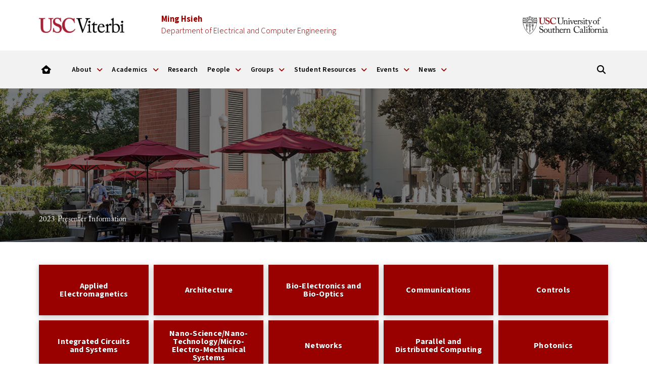

--- FILE ---
content_type: text/html; charset=UTF-8
request_url: https://minghsiehece.usc.edu/2022-research-festival-presenters-3-2/
body_size: 36421
content:

<!DOCTYPE html>
<html class="no-js" lang="en-US">
<head>
<meta charset="UTF-8">
<meta name="viewport" content="width=device-width, initial-scale=1.0">
<link rel="pingback" href="https://minghsiehece.usc.edu/xmlrpc.php">
<meta name='robots' content='index, follow, max-image-preview:large, max-snippet:-1, max-video-preview:-1' />
	<style>img:is([sizes="auto" i], [sizes^="auto," i]) { contain-intrinsic-size: 3000px 1500px }</style>
	
	<!-- This site is optimized with the Yoast SEO plugin v26.4 - https://yoast.com/wordpress/plugins/seo/ -->
	<title>2023 Research Festival Presenters - USC Viterbi | Ming Hsieh Department of Electrical and Computer Engineering</title>
	<link rel="canonical" href="https://minghsiehece.usc.edu/2022-research-festival-presenters-3-2/" />
	<meta property="og:locale" content="en_US" />
	<meta property="og:type" content="article" />
	<meta property="og:title" content="2023 Research Festival Presenters - USC Viterbi | Ming Hsieh Department of Electrical and Computer Engineering" />
	<meta property="og:description" content="2023 Presenter Information Applied ElectromagneticsArchitectureBio-Electronics and Bio-OpticsCommunicationsControlsIntegrated Circuits and SystemsNano-Science/Nano-Technology/Micro-Electro-Mechanical SystemsNetworksParallel and Distributed ComputingPhotonicsQuantum ComputingSignal ProcessingVLSIMaster StudentsUndergraduate StudentsApplied ElectromagneticsMohamed Elsawaf Poster Title: Multimode Waveguide Links for High-Speed Interconnects Advisor: Constantine Sideris Expected Graduation: Spring 2026 elsawaf@usc.eduArchana Kannan Poster Title: Fusion of Passive and Active Microwave Remote Sensing Data for Retrieval of High Resolution Soil Moisture Using Physics-Induced Deep Learning Models Advisor: ... Read More" />
	<meta property="og:url" content="https://minghsiehece.usc.edu/2022-research-festival-presenters-3-2/" />
	<meta property="og:site_name" content="USC Viterbi | Ming Hsieh Department of Electrical and Computer Engineering" />
	<meta property="article:publisher" content="https://www.facebook.com/USCMingHsiehEE" />
	<meta property="article:modified_time" content="2025-05-10T18:24:33+00:00" />
	<meta property="og:image" content="https://minghsiehece.usc.edu/wp-content/uploads/2017/01/Viterbi-Facebook-Logo.jpg" />
	<meta property="og:image:width" content="1200" />
	<meta property="og:image:height" content="630" />
	<meta property="og:image:type" content="image/jpeg" />
	<meta name="twitter:card" content="summary_large_image" />
	<meta name="twitter:site" content="@USCMingHsiehEE" />
	<meta name="twitter:label1" content="Est. reading time" />
	<meta name="twitter:data1" content="36 minutes" />
	<script type="application/ld+json" class="yoast-schema-graph">{"@context":"https://schema.org","@graph":[{"@type":"WebPage","@id":"https://minghsiehece.usc.edu/2022-research-festival-presenters-3-2/","url":"https://minghsiehece.usc.edu/2022-research-festival-presenters-3-2/","name":"2023 Research Festival Presenters - USC Viterbi | Ming Hsieh Department of Electrical and Computer Engineering","isPartOf":{"@id":"https://minghsiehece.usc.edu/#website"},"datePublished":"2023-10-19T22:28:32+00:00","dateModified":"2025-05-10T18:24:33+00:00","breadcrumb":{"@id":"https://minghsiehece.usc.edu/2022-research-festival-presenters-3-2/#breadcrumb"},"inLanguage":"en-US","potentialAction":[{"@type":"ReadAction","target":["https://minghsiehece.usc.edu/2022-research-festival-presenters-3-2/"]}]},{"@type":"BreadcrumbList","@id":"https://minghsiehece.usc.edu/2022-research-festival-presenters-3-2/#breadcrumb","itemListElement":[{"@type":"ListItem","position":1,"name":"Home","item":"https://minghsiehece.usc.edu/"},{"@type":"ListItem","position":2,"name":"2023 Research Festival Presenters"}]},{"@type":"WebSite","@id":"https://minghsiehece.usc.edu/#website","url":"https://minghsiehece.usc.edu/","name":"USC Viterbi | Ming Hsieh Department of Electrical and Computer Engineering","description":"","potentialAction":[{"@type":"SearchAction","target":{"@type":"EntryPoint","urlTemplate":"https://minghsiehece.usc.edu/?s={search_term_string}"},"query-input":{"@type":"PropertyValueSpecification","valueRequired":true,"valueName":"search_term_string"}}],"inLanguage":"en-US"}]}</script>
	<!-- / Yoast SEO plugin. -->


<link rel='dns-prefetch' href='//www.googletagmanager.com' />
<link rel="alternate" type="application/rss+xml" title="USC Viterbi | Ming Hsieh Department of Electrical and Computer Engineering &raquo; Feed" href="https://minghsiehece.usc.edu/feed/" />
<link rel="alternate" type="application/rss+xml" title="USC Viterbi | Ming Hsieh Department of Electrical and Computer Engineering &raquo; Comments Feed" href="https://minghsiehece.usc.edu/comments/feed/" />
<script type="text/javascript">
/* <![CDATA[ */
window._wpemojiSettings = {"baseUrl":"https:\/\/s.w.org\/images\/core\/emoji\/16.0.1\/72x72\/","ext":".png","svgUrl":"https:\/\/s.w.org\/images\/core\/emoji\/16.0.1\/svg\/","svgExt":".svg","source":{"concatemoji":"https:\/\/minghsiehece.usc.edu\/wp-includes\/js\/wp-emoji-release.min.js?ver=6.8.3"}};
/*! This file is auto-generated */
!function(s,n){var o,i,e;function c(e){try{var t={supportTests:e,timestamp:(new Date).valueOf()};sessionStorage.setItem(o,JSON.stringify(t))}catch(e){}}function p(e,t,n){e.clearRect(0,0,e.canvas.width,e.canvas.height),e.fillText(t,0,0);var t=new Uint32Array(e.getImageData(0,0,e.canvas.width,e.canvas.height).data),a=(e.clearRect(0,0,e.canvas.width,e.canvas.height),e.fillText(n,0,0),new Uint32Array(e.getImageData(0,0,e.canvas.width,e.canvas.height).data));return t.every(function(e,t){return e===a[t]})}function u(e,t){e.clearRect(0,0,e.canvas.width,e.canvas.height),e.fillText(t,0,0);for(var n=e.getImageData(16,16,1,1),a=0;a<n.data.length;a++)if(0!==n.data[a])return!1;return!0}function f(e,t,n,a){switch(t){case"flag":return n(e,"\ud83c\udff3\ufe0f\u200d\u26a7\ufe0f","\ud83c\udff3\ufe0f\u200b\u26a7\ufe0f")?!1:!n(e,"\ud83c\udde8\ud83c\uddf6","\ud83c\udde8\u200b\ud83c\uddf6")&&!n(e,"\ud83c\udff4\udb40\udc67\udb40\udc62\udb40\udc65\udb40\udc6e\udb40\udc67\udb40\udc7f","\ud83c\udff4\u200b\udb40\udc67\u200b\udb40\udc62\u200b\udb40\udc65\u200b\udb40\udc6e\u200b\udb40\udc67\u200b\udb40\udc7f");case"emoji":return!a(e,"\ud83e\udedf")}return!1}function g(e,t,n,a){var r="undefined"!=typeof WorkerGlobalScope&&self instanceof WorkerGlobalScope?new OffscreenCanvas(300,150):s.createElement("canvas"),o=r.getContext("2d",{willReadFrequently:!0}),i=(o.textBaseline="top",o.font="600 32px Arial",{});return e.forEach(function(e){i[e]=t(o,e,n,a)}),i}function t(e){var t=s.createElement("script");t.src=e,t.defer=!0,s.head.appendChild(t)}"undefined"!=typeof Promise&&(o="wpEmojiSettingsSupports",i=["flag","emoji"],n.supports={everything:!0,everythingExceptFlag:!0},e=new Promise(function(e){s.addEventListener("DOMContentLoaded",e,{once:!0})}),new Promise(function(t){var n=function(){try{var e=JSON.parse(sessionStorage.getItem(o));if("object"==typeof e&&"number"==typeof e.timestamp&&(new Date).valueOf()<e.timestamp+604800&&"object"==typeof e.supportTests)return e.supportTests}catch(e){}return null}();if(!n){if("undefined"!=typeof Worker&&"undefined"!=typeof OffscreenCanvas&&"undefined"!=typeof URL&&URL.createObjectURL&&"undefined"!=typeof Blob)try{var e="postMessage("+g.toString()+"("+[JSON.stringify(i),f.toString(),p.toString(),u.toString()].join(",")+"));",a=new Blob([e],{type:"text/javascript"}),r=new Worker(URL.createObjectURL(a),{name:"wpTestEmojiSupports"});return void(r.onmessage=function(e){c(n=e.data),r.terminate(),t(n)})}catch(e){}c(n=g(i,f,p,u))}t(n)}).then(function(e){for(var t in e)n.supports[t]=e[t],n.supports.everything=n.supports.everything&&n.supports[t],"flag"!==t&&(n.supports.everythingExceptFlag=n.supports.everythingExceptFlag&&n.supports[t]);n.supports.everythingExceptFlag=n.supports.everythingExceptFlag&&!n.supports.flag,n.DOMReady=!1,n.readyCallback=function(){n.DOMReady=!0}}).then(function(){return e}).then(function(){var e;n.supports.everything||(n.readyCallback(),(e=n.source||{}).concatemoji?t(e.concatemoji):e.wpemoji&&e.twemoji&&(t(e.twemoji),t(e.wpemoji)))}))}((window,document),window._wpemojiSettings);
/* ]]> */
</script>
<style id='wp-emoji-styles-inline-css' type='text/css'>

	img.wp-smiley, img.emoji {
		display: inline !important;
		border: none !important;
		box-shadow: none !important;
		height: 1em !important;
		width: 1em !important;
		margin: 0 0.07em !important;
		vertical-align: -0.1em !important;
		background: none !important;
		padding: 0 !important;
	}
</style>
<link rel='stylesheet' id='wp-block-library-css' href='https://minghsiehece.usc.edu/wp-includes/css/dist/block-library/style.min.css?ver=6.8.3' type='text/css' media='all' />
<style id='wp-block-library-theme-inline-css' type='text/css'>
.wp-block-audio :where(figcaption){color:#555;font-size:13px;text-align:center}.is-dark-theme .wp-block-audio :where(figcaption){color:#ffffffa6}.wp-block-audio{margin:0 0 1em}.wp-block-code{border:1px solid #ccc;border-radius:4px;font-family:Menlo,Consolas,monaco,monospace;padding:.8em 1em}.wp-block-embed :where(figcaption){color:#555;font-size:13px;text-align:center}.is-dark-theme .wp-block-embed :where(figcaption){color:#ffffffa6}.wp-block-embed{margin:0 0 1em}.blocks-gallery-caption{color:#555;font-size:13px;text-align:center}.is-dark-theme .blocks-gallery-caption{color:#ffffffa6}:root :where(.wp-block-image figcaption){color:#555;font-size:13px;text-align:center}.is-dark-theme :root :where(.wp-block-image figcaption){color:#ffffffa6}.wp-block-image{margin:0 0 1em}.wp-block-pullquote{border-bottom:4px solid;border-top:4px solid;color:currentColor;margin-bottom:1.75em}.wp-block-pullquote cite,.wp-block-pullquote footer,.wp-block-pullquote__citation{color:currentColor;font-size:.8125em;font-style:normal;text-transform:uppercase}.wp-block-quote{border-left:.25em solid;margin:0 0 1.75em;padding-left:1em}.wp-block-quote cite,.wp-block-quote footer{color:currentColor;font-size:.8125em;font-style:normal;position:relative}.wp-block-quote:where(.has-text-align-right){border-left:none;border-right:.25em solid;padding-left:0;padding-right:1em}.wp-block-quote:where(.has-text-align-center){border:none;padding-left:0}.wp-block-quote.is-large,.wp-block-quote.is-style-large,.wp-block-quote:where(.is-style-plain){border:none}.wp-block-search .wp-block-search__label{font-weight:700}.wp-block-search__button{border:1px solid #ccc;padding:.375em .625em}:where(.wp-block-group.has-background){padding:1.25em 2.375em}.wp-block-separator.has-css-opacity{opacity:.4}.wp-block-separator{border:none;border-bottom:2px solid;margin-left:auto;margin-right:auto}.wp-block-separator.has-alpha-channel-opacity{opacity:1}.wp-block-separator:not(.is-style-wide):not(.is-style-dots){width:100px}.wp-block-separator.has-background:not(.is-style-dots){border-bottom:none;height:1px}.wp-block-separator.has-background:not(.is-style-wide):not(.is-style-dots){height:2px}.wp-block-table{margin:0 0 1em}.wp-block-table td,.wp-block-table th{word-break:normal}.wp-block-table :where(figcaption){color:#555;font-size:13px;text-align:center}.is-dark-theme .wp-block-table :where(figcaption){color:#ffffffa6}.wp-block-video :where(figcaption){color:#555;font-size:13px;text-align:center}.is-dark-theme .wp-block-video :where(figcaption){color:#ffffffa6}.wp-block-video{margin:0 0 1em}:root :where(.wp-block-template-part.has-background){margin-bottom:0;margin-top:0;padding:1.25em 2.375em}
</style>
<style id='classic-theme-styles-inline-css' type='text/css'>
/*! This file is auto-generated */
.wp-block-button__link{color:#fff;background-color:#32373c;border-radius:9999px;box-shadow:none;text-decoration:none;padding:calc(.667em + 2px) calc(1.333em + 2px);font-size:1.125em}.wp-block-file__button{background:#32373c;color:#fff;text-decoration:none}
</style>
<style id='global-styles-inline-css' type='text/css'>
:root{--wp--preset--aspect-ratio--square: 1;--wp--preset--aspect-ratio--4-3: 4/3;--wp--preset--aspect-ratio--3-4: 3/4;--wp--preset--aspect-ratio--3-2: 3/2;--wp--preset--aspect-ratio--2-3: 2/3;--wp--preset--aspect-ratio--16-9: 16/9;--wp--preset--aspect-ratio--9-16: 9/16;--wp--preset--color--black: #000000;--wp--preset--color--cyan-bluish-gray: #abb8c3;--wp--preset--color--white: #ffffff;--wp--preset--color--pale-pink: #f78da7;--wp--preset--color--vivid-red: #cf2e2e;--wp--preset--color--luminous-vivid-orange: #ff6900;--wp--preset--color--luminous-vivid-amber: #fcb900;--wp--preset--color--light-green-cyan: #7bdcb5;--wp--preset--color--vivid-green-cyan: #00d084;--wp--preset--color--pale-cyan-blue: #8ed1fc;--wp--preset--color--vivid-cyan-blue: #0693e3;--wp--preset--color--vivid-purple: #9b51e0;--wp--preset--gradient--vivid-cyan-blue-to-vivid-purple: linear-gradient(135deg,rgba(6,147,227,1) 0%,rgb(155,81,224) 100%);--wp--preset--gradient--light-green-cyan-to-vivid-green-cyan: linear-gradient(135deg,rgb(122,220,180) 0%,rgb(0,208,130) 100%);--wp--preset--gradient--luminous-vivid-amber-to-luminous-vivid-orange: linear-gradient(135deg,rgba(252,185,0,1) 0%,rgba(255,105,0,1) 100%);--wp--preset--gradient--luminous-vivid-orange-to-vivid-red: linear-gradient(135deg,rgba(255,105,0,1) 0%,rgb(207,46,46) 100%);--wp--preset--gradient--very-light-gray-to-cyan-bluish-gray: linear-gradient(135deg,rgb(238,238,238) 0%,rgb(169,184,195) 100%);--wp--preset--gradient--cool-to-warm-spectrum: linear-gradient(135deg,rgb(74,234,220) 0%,rgb(151,120,209) 20%,rgb(207,42,186) 40%,rgb(238,44,130) 60%,rgb(251,105,98) 80%,rgb(254,248,76) 100%);--wp--preset--gradient--blush-light-purple: linear-gradient(135deg,rgb(255,206,236) 0%,rgb(152,150,240) 100%);--wp--preset--gradient--blush-bordeaux: linear-gradient(135deg,rgb(254,205,165) 0%,rgb(254,45,45) 50%,rgb(107,0,62) 100%);--wp--preset--gradient--luminous-dusk: linear-gradient(135deg,rgb(255,203,112) 0%,rgb(199,81,192) 50%,rgb(65,88,208) 100%);--wp--preset--gradient--pale-ocean: linear-gradient(135deg,rgb(255,245,203) 0%,rgb(182,227,212) 50%,rgb(51,167,181) 100%);--wp--preset--gradient--electric-grass: linear-gradient(135deg,rgb(202,248,128) 0%,rgb(113,206,126) 100%);--wp--preset--gradient--midnight: linear-gradient(135deg,rgb(2,3,129) 0%,rgb(40,116,252) 100%);--wp--preset--font-size--small: 13px;--wp--preset--font-size--medium: 20px;--wp--preset--font-size--large: 36px;--wp--preset--font-size--x-large: 42px;--wp--preset--spacing--20: 0.44rem;--wp--preset--spacing--30: 0.67rem;--wp--preset--spacing--40: 1rem;--wp--preset--spacing--50: 1.5rem;--wp--preset--spacing--60: 2.25rem;--wp--preset--spacing--70: 3.38rem;--wp--preset--spacing--80: 5.06rem;--wp--preset--shadow--natural: 6px 6px 9px rgba(0, 0, 0, 0.2);--wp--preset--shadow--deep: 12px 12px 50px rgba(0, 0, 0, 0.4);--wp--preset--shadow--sharp: 6px 6px 0px rgba(0, 0, 0, 0.2);--wp--preset--shadow--outlined: 6px 6px 0px -3px rgba(255, 255, 255, 1), 6px 6px rgba(0, 0, 0, 1);--wp--preset--shadow--crisp: 6px 6px 0px rgba(0, 0, 0, 1);}:where(.is-layout-flex){gap: 0.5em;}:where(.is-layout-grid){gap: 0.5em;}body .is-layout-flex{display: flex;}.is-layout-flex{flex-wrap: wrap;align-items: center;}.is-layout-flex > :is(*, div){margin: 0;}body .is-layout-grid{display: grid;}.is-layout-grid > :is(*, div){margin: 0;}:where(.wp-block-columns.is-layout-flex){gap: 2em;}:where(.wp-block-columns.is-layout-grid){gap: 2em;}:where(.wp-block-post-template.is-layout-flex){gap: 1.25em;}:where(.wp-block-post-template.is-layout-grid){gap: 1.25em;}.has-black-color{color: var(--wp--preset--color--black) !important;}.has-cyan-bluish-gray-color{color: var(--wp--preset--color--cyan-bluish-gray) !important;}.has-white-color{color: var(--wp--preset--color--white) !important;}.has-pale-pink-color{color: var(--wp--preset--color--pale-pink) !important;}.has-vivid-red-color{color: var(--wp--preset--color--vivid-red) !important;}.has-luminous-vivid-orange-color{color: var(--wp--preset--color--luminous-vivid-orange) !important;}.has-luminous-vivid-amber-color{color: var(--wp--preset--color--luminous-vivid-amber) !important;}.has-light-green-cyan-color{color: var(--wp--preset--color--light-green-cyan) !important;}.has-vivid-green-cyan-color{color: var(--wp--preset--color--vivid-green-cyan) !important;}.has-pale-cyan-blue-color{color: var(--wp--preset--color--pale-cyan-blue) !important;}.has-vivid-cyan-blue-color{color: var(--wp--preset--color--vivid-cyan-blue) !important;}.has-vivid-purple-color{color: var(--wp--preset--color--vivid-purple) !important;}.has-black-background-color{background-color: var(--wp--preset--color--black) !important;}.has-cyan-bluish-gray-background-color{background-color: var(--wp--preset--color--cyan-bluish-gray) !important;}.has-white-background-color{background-color: var(--wp--preset--color--white) !important;}.has-pale-pink-background-color{background-color: var(--wp--preset--color--pale-pink) !important;}.has-vivid-red-background-color{background-color: var(--wp--preset--color--vivid-red) !important;}.has-luminous-vivid-orange-background-color{background-color: var(--wp--preset--color--luminous-vivid-orange) !important;}.has-luminous-vivid-amber-background-color{background-color: var(--wp--preset--color--luminous-vivid-amber) !important;}.has-light-green-cyan-background-color{background-color: var(--wp--preset--color--light-green-cyan) !important;}.has-vivid-green-cyan-background-color{background-color: var(--wp--preset--color--vivid-green-cyan) !important;}.has-pale-cyan-blue-background-color{background-color: var(--wp--preset--color--pale-cyan-blue) !important;}.has-vivid-cyan-blue-background-color{background-color: var(--wp--preset--color--vivid-cyan-blue) !important;}.has-vivid-purple-background-color{background-color: var(--wp--preset--color--vivid-purple) !important;}.has-black-border-color{border-color: var(--wp--preset--color--black) !important;}.has-cyan-bluish-gray-border-color{border-color: var(--wp--preset--color--cyan-bluish-gray) !important;}.has-white-border-color{border-color: var(--wp--preset--color--white) !important;}.has-pale-pink-border-color{border-color: var(--wp--preset--color--pale-pink) !important;}.has-vivid-red-border-color{border-color: var(--wp--preset--color--vivid-red) !important;}.has-luminous-vivid-orange-border-color{border-color: var(--wp--preset--color--luminous-vivid-orange) !important;}.has-luminous-vivid-amber-border-color{border-color: var(--wp--preset--color--luminous-vivid-amber) !important;}.has-light-green-cyan-border-color{border-color: var(--wp--preset--color--light-green-cyan) !important;}.has-vivid-green-cyan-border-color{border-color: var(--wp--preset--color--vivid-green-cyan) !important;}.has-pale-cyan-blue-border-color{border-color: var(--wp--preset--color--pale-cyan-blue) !important;}.has-vivid-cyan-blue-border-color{border-color: var(--wp--preset--color--vivid-cyan-blue) !important;}.has-vivid-purple-border-color{border-color: var(--wp--preset--color--vivid-purple) !important;}.has-vivid-cyan-blue-to-vivid-purple-gradient-background{background: var(--wp--preset--gradient--vivid-cyan-blue-to-vivid-purple) !important;}.has-light-green-cyan-to-vivid-green-cyan-gradient-background{background: var(--wp--preset--gradient--light-green-cyan-to-vivid-green-cyan) !important;}.has-luminous-vivid-amber-to-luminous-vivid-orange-gradient-background{background: var(--wp--preset--gradient--luminous-vivid-amber-to-luminous-vivid-orange) !important;}.has-luminous-vivid-orange-to-vivid-red-gradient-background{background: var(--wp--preset--gradient--luminous-vivid-orange-to-vivid-red) !important;}.has-very-light-gray-to-cyan-bluish-gray-gradient-background{background: var(--wp--preset--gradient--very-light-gray-to-cyan-bluish-gray) !important;}.has-cool-to-warm-spectrum-gradient-background{background: var(--wp--preset--gradient--cool-to-warm-spectrum) !important;}.has-blush-light-purple-gradient-background{background: var(--wp--preset--gradient--blush-light-purple) !important;}.has-blush-bordeaux-gradient-background{background: var(--wp--preset--gradient--blush-bordeaux) !important;}.has-luminous-dusk-gradient-background{background: var(--wp--preset--gradient--luminous-dusk) !important;}.has-pale-ocean-gradient-background{background: var(--wp--preset--gradient--pale-ocean) !important;}.has-electric-grass-gradient-background{background: var(--wp--preset--gradient--electric-grass) !important;}.has-midnight-gradient-background{background: var(--wp--preset--gradient--midnight) !important;}.has-small-font-size{font-size: var(--wp--preset--font-size--small) !important;}.has-medium-font-size{font-size: var(--wp--preset--font-size--medium) !important;}.has-large-font-size{font-size: var(--wp--preset--font-size--large) !important;}.has-x-large-font-size{font-size: var(--wp--preset--font-size--x-large) !important;}
:where(.wp-block-post-template.is-layout-flex){gap: 1.25em;}:where(.wp-block-post-template.is-layout-grid){gap: 1.25em;}
:where(.wp-block-columns.is-layout-flex){gap: 2em;}:where(.wp-block-columns.is-layout-grid){gap: 2em;}
:root :where(.wp-block-pullquote){font-size: 1.5em;line-height: 1.6;}
</style>
<link rel='stylesheet' id='pdp/front.css-css' href='https://minghsiehece.usc.edu/wp-content/plugins/post-draft-preview/dist/styles/front.css' type='text/css' media='all' />
<link rel='stylesheet' id='vsoe-homepage-grid-styles-css' href='https://minghsiehece.usc.edu/wp-content/plugins/vsoe-homepage-grid_6.3//assets/styles/vsoe-homepage-grid.css?ver=4.2' type='text/css' media='all' />
<link rel='stylesheet' id='plugin-style-css' href='https://minghsiehece.usc.edu/wp-content/plugins/vsoe-syndicated-content_4.6/functions/../assets/stylesheets/syndicated-content.css?ver=6.8.3' type='text/css' media='all' />
<link rel='stylesheet' id='x-stack-css' href='https://minghsiehece.usc.edu/wp-content/themes/pro/framework/dist/css/site/stacks/renew.css?ver=6.7.9' type='text/css' media='all' />
<link rel='stylesheet' id='tablepress-default-css' href='https://minghsiehece.usc.edu/wp-content/plugins/tablepress/css/build/default.css?ver=3.2.5' type='text/css' media='all' />
<link rel='stylesheet' id='vsoe-custom-login-styles-styles-css' href='https://minghsiehece.usc.edu/wp-content/themes/viterbi_sub_site_10.3.8/assets/css/custom-login-styles.css?ver=10.3.8' type='text/css' media='all' />
<link rel='stylesheet' id='vsoe-styles-css' href='https://minghsiehece.usc.edu/wp-content/themes/viterbi_sub_site_10.3.8/style.css?ver=10.3.8' type='text/css' media='all' />
<link rel='stylesheet' id='vsoe-app-styles-css' href='https://minghsiehece.usc.edu/wp-content/themes/viterbi_sub_site_10.3.8/assets/stylesheets/app.css?ver=10.3.8' type='text/css' media='all' />
<style id='cs-inline-css' type='text/css'>
@media (min-width:1200px){.x-hide-xl{display:none !important;}}@media (min-width:979px) and (max-width:1199px){.x-hide-lg{display:none !important;}}@media (min-width:767px) and (max-width:978px){.x-hide-md{display:none !important;}}@media (min-width:480px) and (max-width:766px){.x-hide-sm{display:none !important;}}@media (max-width:479px){.x-hide-xs{display:none !important;}} a,h1 a:hover,h2 a:hover,h3 a:hover,h4 a:hover,h5 a:hover,h6 a:hover,.x-comment-time:hover,#reply-title small a,.comment-reply-link:hover,.x-comment-author a:hover,.x-recent-posts a:hover .h-recent-posts{color:#990000;}a:hover,#reply-title small a:hover{color:hsl(0,0%,0%);}.entry-title i,.entry-title svg{color:#990000;}a.x-img-thumbnail:hover,li.bypostauthor > article.comment{border-color:#990000;}.flex-direction-nav a,.flex-control-nav a:hover,.flex-control-nav a.flex-active,.x-dropcap,.x-skill-bar .bar,.x-pricing-column.featured h2,.h-comments-title small,.x-pagination a:hover,.woocommerce-pagination a:hover,.x-entry-share .x-share:hover,.entry-thumb,.widget_tag_cloud .tagcloud a:hover,.widget_product_tag_cloud .tagcloud a:hover,.x-highlight,.x-recent-posts .x-recent-posts-img:after,.x-portfolio-filters{background-color:#990000;}.x-portfolio-filters:hover{background-color:hsl(0,0%,0%);}.x-main{width:calc(65% - 3.20197%);}.x-sidebar{width:calc(100% - 3.20197% - 65%);}.h-landmark{font-weight:400;}.x-comment-author a{color:rgb(51,51,51);}.x-comment-author a,.comment-form-author label,.comment-form-email label,.comment-form-url label,.comment-form-rating label,.comment-form-comment label,.widget_calendar #wp-calendar caption,.widget_calendar #wp-calendar th,.x-accordion-heading .x-accordion-toggle,.x-nav-tabs > li > a:hover,.x-nav-tabs > .active > a,.x-nav-tabs > .active > a:hover{color:hsl(0,0%,0%);}.widget_calendar #wp-calendar th{border-bottom-color:hsl(0,0%,0%);}.x-pagination span.current,.woocommerce-pagination span[aria-current],.x-portfolio-filters-menu,.widget_tag_cloud .tagcloud a,.h-feature-headline span i,.widget_price_filter .ui-slider .ui-slider-handle{background-color:hsl(0,0%,0%);}@media (max-width:978.98px){}html{font-size:15px;}@media (min-width:479px){html{font-size:15px;}}@media (min-width:766px){html{font-size:15px;}}@media (min-width:978px){html{font-size:15px;}}@media (min-width:1199px){html{font-size:15px;}}body{font-style:normal;font-weight:400;color:rgb(51,51,51);background-color:rgb(255,255,255);}.w-b{font-weight:400 !important;}h1,h2,h3,h4,h5,h6,.h1,.h2,.h3,.h4,.h5,.h6,.x-text-headline{font-family:inherit;font-style:normal;font-weight:400;}h1,.h1{letter-spacing:0em;}h2,.h2{letter-spacing:0em;}h3,.h3{letter-spacing:0em;}h4,.h4{letter-spacing:0em;}h5,.h5{letter-spacing:0em;}h6,.h6{letter-spacing:0em;}.w-h{font-weight:400 !important;}.x-container.width{width:88%;}.x-container.max{max-width:1500px;}.x-bar-content.x-container.width{flex-basis:88%;}.x-main.full{float:none;clear:both;display:block;width:auto;}@media (max-width:978.98px){.x-main.full,.x-main.left,.x-main.right,.x-sidebar.left,.x-sidebar.right{float:none;display:block;width:auto !important;}}.entry-header,.entry-content{font-size:1rem;}body,input,button,select,textarea{font-family:inherit;}h1,h2,h3,h4,h5,h6,.h1,.h2,.h3,.h4,.h5,.h6,h1 a,h2 a,h3 a,h4 a,h5 a,h6 a,.h1 a,.h2 a,.h3 a,.h4 a,.h5 a,.h6 a,blockquote{color:hsl(0,0%,0%);}.cfc-h-tx{color:hsl(0,0%,0%) !important;}.cfc-h-bd{border-color:hsl(0,0%,0%) !important;}.cfc-h-bg{background-color:hsl(0,0%,0%) !important;}.cfc-b-tx{color:rgb(51,51,51) !important;}.cfc-b-bd{border-color:rgb(51,51,51) !important;}.cfc-b-bg{background-color:rgb(51,51,51) !important;}.x-btn,.button,[type="submit"]{color:#ffffff;border-color:#990000;background-color:#990000;text-shadow:0 0.075em 0.075em rgba(0,0,0,0.5);border-radius:0.25em;}.x-btn:hover,.button:hover,[type="submit"]:hover{color:#ffffff;border-color:#880000;background-color:#880000;text-shadow:0 0.075em 0.075em rgba(0,0,0,0.5);}.x-btn.x-btn-real,.x-btn.x-btn-real:hover{margin-bottom:0.25em;text-shadow:0 0.075em 0.075em rgba(0,0,0,0.65);}.x-btn.x-btn-real{box-shadow:0 0.25em 0 0 #a71000,0 4px 9px rgba(0,0,0,0.75);}.x-btn.x-btn-real:hover{box-shadow:0 0.25em 0 0 #a71000,0 4px 9px rgba(0,0,0,0.75);}.x-btn.x-btn-flat,.x-btn.x-btn-flat:hover{margin-bottom:0;text-shadow:0 0.075em 0.075em rgba(0,0,0,0.65);box-shadow:none;}.x-btn.x-btn-transparent,.x-btn.x-btn-transparent:hover{margin-bottom:0;border-width:3px;text-shadow:none;text-transform:uppercase;background-color:transparent;box-shadow:none;}.bg .mejs-container,.x-video .mejs-container{position:unset !important;} @font-face{font-family:'FontAwesomePro';font-style:normal;font-weight:900;font-display:block;src:url('https://minghsiehece.usc.edu/wp-content/themes/pro/cornerstone/assets/fonts/fa-solid-900.woff2?ver=6.7.2') format('woff2'),url('https://minghsiehece.usc.edu/wp-content/themes/pro/cornerstone/assets/fonts/fa-solid-900.ttf?ver=6.7.2') format('truetype');}[data-x-fa-pro-icon]{font-family:"FontAwesomePro" !important;}[data-x-fa-pro-icon]:before{content:attr(data-x-fa-pro-icon);}[data-x-icon],[data-x-icon-o],[data-x-icon-l],[data-x-icon-s],[data-x-icon-b],[data-x-icon-sr],[data-x-icon-ss],[data-x-icon-sl],[data-x-fa-pro-icon],[class*="cs-fa-"]{display:inline-flex;font-style:normal;font-weight:400;text-decoration:inherit;text-rendering:auto;-webkit-font-smoothing:antialiased;-moz-osx-font-smoothing:grayscale;}[data-x-icon].left,[data-x-icon-o].left,[data-x-icon-l].left,[data-x-icon-s].left,[data-x-icon-b].left,[data-x-icon-sr].left,[data-x-icon-ss].left,[data-x-icon-sl].left,[data-x-fa-pro-icon].left,[class*="cs-fa-"].left{margin-right:0.5em;}[data-x-icon].right,[data-x-icon-o].right,[data-x-icon-l].right,[data-x-icon-s].right,[data-x-icon-b].right,[data-x-icon-sr].right,[data-x-icon-ss].right,[data-x-icon-sl].right,[data-x-fa-pro-icon].right,[class*="cs-fa-"].right{margin-left:0.5em;}[data-x-icon]:before,[data-x-icon-o]:before,[data-x-icon-l]:before,[data-x-icon-s]:before,[data-x-icon-b]:before,[data-x-icon-sr]:before,[data-x-icon-ss]:before,[data-x-icon-sl]:before,[data-x-fa-pro-icon]:before,[class*="cs-fa-"]:before{line-height:1;}@font-face{font-family:'FontAwesome';font-style:normal;font-weight:900;font-display:block;src:url('https://minghsiehece.usc.edu/wp-content/themes/pro/cornerstone/assets/fonts/fa-solid-900.woff2?ver=6.7.2') format('woff2'),url('https://minghsiehece.usc.edu/wp-content/themes/pro/cornerstone/assets/fonts/fa-solid-900.ttf?ver=6.7.2') format('truetype');}[data-x-icon],[data-x-icon-s],[data-x-icon][class*="cs-fa-"]{font-family:"FontAwesome" !important;font-weight:900;}[data-x-icon]:before,[data-x-icon][class*="cs-fa-"]:before{content:attr(data-x-icon);}[data-x-icon-s]:before{content:attr(data-x-icon-s);}@font-face{font-family:'FontAwesomeRegular';font-style:normal;font-weight:400;font-display:block;src:url('https://minghsiehece.usc.edu/wp-content/themes/pro/cornerstone/assets/fonts/fa-regular-400.woff2?ver=6.7.2') format('woff2'),url('https://minghsiehece.usc.edu/wp-content/themes/pro/cornerstone/assets/fonts/fa-regular-400.ttf?ver=6.7.2') format('truetype');}@font-face{font-family:'FontAwesomePro';font-style:normal;font-weight:400;font-display:block;src:url('https://minghsiehece.usc.edu/wp-content/themes/pro/cornerstone/assets/fonts/fa-regular-400.woff2?ver=6.7.2') format('woff2'),url('https://minghsiehece.usc.edu/wp-content/themes/pro/cornerstone/assets/fonts/fa-regular-400.ttf?ver=6.7.2') format('truetype');}[data-x-icon-o]{font-family:"FontAwesomeRegular" !important;}[data-x-icon-o]:before{content:attr(data-x-icon-o);}@font-face{font-family:'FontAwesomeLight';font-style:normal;font-weight:300;font-display:block;src:url('https://minghsiehece.usc.edu/wp-content/themes/pro/cornerstone/assets/fonts/fa-light-300.woff2?ver=6.7.2') format('woff2'),url('https://minghsiehece.usc.edu/wp-content/themes/pro/cornerstone/assets/fonts/fa-light-300.ttf?ver=6.7.2') format('truetype');}@font-face{font-family:'FontAwesomePro';font-style:normal;font-weight:300;font-display:block;src:url('https://minghsiehece.usc.edu/wp-content/themes/pro/cornerstone/assets/fonts/fa-light-300.woff2?ver=6.7.2') format('woff2'),url('https://minghsiehece.usc.edu/wp-content/themes/pro/cornerstone/assets/fonts/fa-light-300.ttf?ver=6.7.2') format('truetype');}[data-x-icon-l]{font-family:"FontAwesomeLight" !important;font-weight:300;}[data-x-icon-l]:before{content:attr(data-x-icon-l);}@font-face{font-family:'FontAwesomeBrands';font-style:normal;font-weight:normal;font-display:block;src:url('https://minghsiehece.usc.edu/wp-content/themes/pro/cornerstone/assets/fonts/fa-brands-400.woff2?ver=6.7.2') format('woff2'),url('https://minghsiehece.usc.edu/wp-content/themes/pro/cornerstone/assets/fonts/fa-brands-400.ttf?ver=6.7.2') format('truetype');}[data-x-icon-b]{font-family:"FontAwesomeBrands" !important;}[data-x-icon-b]:before{content:attr(data-x-icon-b);}.widget.widget_rss li .rsswidget:before{content:"\f35d";padding-right:0.4em;font-family:"FontAwesome";} .mcn0-0.x-bar{height:100px;font-size:1rem;background-color:rgb(255,255,255);}.mcn0-0 .x-bar-content{height:100px;}.mcn0-0.x-bar-space{font-size:1rem;height:100px;}.mcn0-1.x-bar{border-top-width:0;border-right-width:0;border-bottom-width:0;border-left-width:0;z-index:9999;}.mcn0-1 .x-bar-content{display:flex;flex-direction:row;justify-content:space-between;align-items:center;}.mcn0-1.x-bar-outer-spacers:after,.mcn0-1.x-bar-outer-spacers:before{flex-basis:2em;width:2em!important;height:2em;}.mcn0-2.x-bar{height:75px;font-size:0.9rem;background-color:rgba(204,204,204,0.25);}.mcn0-2 .x-bar-content{height:75px;}.mcn0-2.x-bar-space{font-size:0.9rem;height:75px;}.mcn0-3.x-bar-container{display:flex;border-top-width:0;border-right-width:0;border-bottom-width:0;border-left-width:0;font-size:1em;}.mcn0-4.x-bar-container{flex-direction:column;justify-content:center;align-items:flex-start;}.mcn0-5.x-bar-container{flex-grow:1;flex-shrink:0;flex-basis:0%;}.mcn0-6.x-bar-container{width:20%;}.mcn0-7.x-bar-container{max-width:15%;}.mcn0-8.x-bar-container{z-index:1;}.mcn0-9.x-bar-container{flex-grow:0;flex-shrink:1;flex-basis:auto;}.mcn0-a.x-bar-container{width:60%;max-width:60%;}.mcn0-b.x-bar-container{flex-direction:row;align-items:center;}.mcn0-c.x-bar-container{justify-content:flex-end;}.mcn0-d.x-bar-container{width:15%;}.mcn0-e.x-bar-container{max-width:20%;}.mcn0-f.x-bar-container{justify-content:flex-start;width:100%;max-width:100%;}.mcn0-g.x-bar-container{justify-content:space-between;z-index:auto;}.mcn0-h.x-image{font-size:1em;border-top-width:0;border-right-width:0;border-bottom-width:0;border-left-width:0;}.mcn0-h.x-image img{aspect-ratio:auto;}.mcn0-i.x-text{margin-top:0em;margin-right:0em;margin-bottom:0em;margin-left:1em;border-top-width:0;border-right-width:0;border-bottom-width:0;border-left-width:0;font-family:inherit;font-size:1.1em;font-style:normal;font-weight:300;line-height:1.4;letter-spacing:0em;text-transform:none;color:rgb(153,0,0);}.mcn0-i.x-text > :first-child{margin-top:0;}.mcn0-i.x-text > :last-child{margin-bottom:0;}.mcn0-j.x-anchor {width:3em;height:3em;border-top-left-radius:100em;border-top-right-radius:100em;border-bottom-right-radius:100em;border-bottom-left-radius:100em;background-color:rgba(255,255,255,1);box-shadow:0em 0.15em 0.65em 0em rgba(0,0,0,0.25);}.mcn0-j.x-anchor:hover .x-graphic-icon,.mcn0-j.x-anchor[class*="active"] .x-graphic-icon,[data-x-effect-provider*="colors"]:hover .mcn0-j.x-anchor .x-graphic-icon {color:rgba(0,0,0,0.5);}.mcn0-j.x-anchor .x-toggle {color:rgba(0,0,0,1);}.mcn0-j.x-anchor:hover .x-toggle,.mcn0-j.x-anchor[class*="active"] .x-toggle,[data-x-effect-provider*="colors"]:hover .mcn0-j.x-anchor .x-toggle {color:rgba(0,0,0,0.5);}.mcn0-j.x-anchor .x-toggle-burger {width:10em;margin-top:3em;margin-bottom:3em;font-size:2px;}.mcn0-j.x-anchor .x-toggle-burger-bun-t {transform:translate3d(0,calc(3em * -1),0);}.mcn0-j.x-anchor .x-toggle-burger-bun-b {transform:translate3d(0,3em,0);}.mcn0-l.x-anchor {border-top-width:0;border-right-width:0;border-bottom-width:0;border-left-width:0;}.mcn0-m.x-anchor {font-size:1em;}.mcn0-n.x-anchor .x-anchor-content {display:flex;flex-direction:row;align-items:center;}.mcn0-o.x-anchor .x-anchor-content {justify-content:center;}.mcn0-p.x-anchor .x-graphic-icon {font-size:1.25em;border-top-width:0;border-right-width:0;border-bottom-width:0;border-left-width:0;}.mcn0-r.x-anchor .x-graphic {margin-top:5px;margin-right:5px;margin-bottom:5px;margin-left:5px;}.mcn0-r.x-anchor .x-graphic-icon {width:auto;color:rgba(0,0,0,1);}.mcn0-s.x-anchor .x-toggle-burger {margin-right:0;margin-left:0;}.mcn0-u.x-anchor .x-anchor-content {padding-top:0.75em;padding-right:0.75em;padding-bottom:0.75em;padding-left:0.75em;}.mcn0-u.x-anchor .x-anchor-sub-indicator {color:rgba(0,0,0,1);}.mcn0-u.x-anchor:hover .x-anchor-sub-indicator,.mcn0-u.x-anchor[class*="active"] .x-anchor-sub-indicator,[data-x-effect-provider*="colors"]:hover .mcn0-u.x-anchor .x-anchor-sub-indicator {color:rgba(0,0,0,0.5);}.mcn0-v.x-anchor .x-anchor-text {margin-top:5px;margin-bottom:5px;margin-left:5px;}.mcn0-v.x-anchor .x-anchor-text-primary {font-style:normal;line-height:1;}.mcn0-v.x-anchor .x-anchor-sub-indicator {margin-top:5px;margin-right:5px;margin-bottom:5px;margin-left:5px;font-size:1em;}.mcn0-w.x-anchor .x-anchor-text {margin-right:auto;}.mcn0-x.x-anchor .x-anchor-text-primary {font-family:inherit;font-size:1em;color:rgba(0,0,0,1);}.mcn0-y.x-anchor .x-anchor-text-primary {font-weight:inherit;}.mcn0-z.x-anchor:hover .x-anchor-text-primary,.mcn0-z.x-anchor[class*="active"] .x-anchor-text-primary,[data-x-effect-provider*="colors"]:hover .mcn0-z.x-anchor .x-anchor-text-primary {color:rgba(0,0,0,0.5);}.mcn0-10.x-anchor:hover .x-graphic-icon,.mcn0-10.x-anchor[class*="active"] .x-graphic-icon,[data-x-effect-provider*="colors"]:hover .mcn0-10.x-anchor .x-graphic-icon {color:rgb(0,0,0);}.mcn0-10 > .is-primary {color:rgb(255,204,0);}.mcn0-11 > .is-primary {width:100%;height:100%;border-top-left-radius:5px;border-top-right-radius:5px;border-bottom-right-radius:5px;border-bottom-left-radius:5px;transform-origin:50% 50%;}.mcn0-12.x-anchor {margin-top:0em;margin-right:2em;margin-bottom:0em;margin-left:0em;}.mcn0-12.x-anchor:hover .x-graphic-icon,.mcn0-12.x-anchor[class*="active"] .x-graphic-icon,[data-x-effect-provider*="colors"]:hover .mcn0-12.x-anchor .x-graphic-icon {color:rgb(255,255,255);}.mcn0-12 > .is-primary {color:rgb(153,0,0);}.mcn0-13.x-anchor {width:38px;height:33px;border-top-width:1px;border-right-width:1px;border-bottom-width:1px;border-left-width:1px;border-top-style:solid;border-right-style:solid;border-bottom-style:solid;border-left-style:solid;border-top-color:rgb(79,85,94);border-right-color:rgb(79,85,94);border-bottom-color:rgb(79,85,94);border-left-color:rgb(79,85,94);font-size:16px;background-color:rgb(0,0,0);}.mcn0-13.x-anchor:hover,.mcn0-13.x-anchor[class*="active"],[data-x-effect-provider*="colors"]:hover .mcn0-13.x-anchor {border-top-color:rgb(0,193,170);border-right-color:rgb(0,193,170);border-bottom-color:rgb(0,193,170);border-left-color:rgb(0,193,170);}.mcn0-13.x-anchor .x-graphic-icon {width:1em;color:rgb(255,255,255);height:1em;line-height:1em;background-color:transparent;}.mcn0-13.x-anchor .x-toggle {color:#eeeeee;}.mcn0-13.x-anchor .x-toggle-burger {width:18px;margin-top:5px;margin-bottom:5px;font-size:1px;}.mcn0-13.x-anchor .x-toggle-burger-bun-t {transform:translate3d(0,calc(5px * -1),0);}.mcn0-13.x-anchor .x-toggle-burger-bun-b {transform:translate3d(0,5px,0);}.mcn0-14.x-anchor {border-top-left-radius:4px;border-top-right-radius:4px;border-bottom-right-radius:4px;border-bottom-left-radius:4px;}.mcn0-15.x-anchor {margin-top:5px;margin-right:0px;margin-bottom:0px;margin-left:0px;font-size:1rem;}.mcn0-15.x-anchor:hover,.mcn0-15.x-anchor[class*="active"],[data-x-effect-provider*="colors"]:hover .mcn0-15.x-anchor {background-color:hsla(0,0%,100%,0.25);}.mcn0-15.x-anchor .x-anchor-text-primary {font-family:"Open Sans",sans-serif;font-size:1.25em;font-weight:400;letter-spacing:0.05em;margin-right:calc(0.05em * -1);color:white;}.mcn0-15.x-anchor:hover .x-anchor-text-primary,.mcn0-15.x-anchor[class*="active"] .x-anchor-text-primary,[data-x-effect-provider*="colors"]:hover .mcn0-15.x-anchor .x-anchor-text-primary {color:hsla(0,0%,100%,0.75);}.mcn0-16.x-anchor {background-color:transparent;}.mcn0-17.x-anchor .x-anchor-text-primary {font-weight:400;}.mcn0-18.x-anchor {font-size:14px;}.mcn0-18.x-anchor .x-anchor-content {padding-top:0.3em;padding-right:0.3em;padding-bottom:0.3em;padding-left:0.3em;}.mcn0-18.x-anchor .x-anchor-text {margin-right:5px;}.mcn0-19.x-anchor:hover .x-anchor-text-primary,.mcn0-19.x-anchor[class*="active"] .x-anchor-text-primary,[data-x-effect-provider*="colors"]:hover .mcn0-19.x-anchor .x-anchor-text-primary {color:rgb(153,0,0);}.mcn0-19.x-anchor .x-anchor-sub-indicator {color:rgb(153,0,0);}.mcn0-19.x-anchor:hover .x-anchor-sub-indicator,.mcn0-19.x-anchor[class*="active"] .x-anchor-sub-indicator,[data-x-effect-provider*="colors"]:hover .mcn0-19.x-anchor .x-anchor-sub-indicator {color:rgb(0,0,0);}.mcn0-1a.x-anchor {font-size:0.8em;}.mcn0-1a.x-anchor .x-anchor-content {justify-content:flex-start;padding-top:0.2em;padding-right:0.2em;padding-bottom:0.2em;padding-left:0.2em;}.mcn0-1b{font-size:16px;}.mcn0-1b .x-off-canvas-bg{background-color:rgba(0,0,0,0.75);}.mcn0-1b .x-off-canvas-close{font-size:1em;color:rgba(0,0,0,0.5);}.mcn0-1b .x-off-canvas-close:focus,.mcn0-1b .x-off-canvas-close:hover{color:rgba(0,0,0,1);}.mcn0-1b .x-off-canvas-content{width:100%;padding-top:calc(1em * 2);padding-right:calc(1em * 2);padding-bottom:calc(1em * 2);padding-left:calc(1em * 2);background-color:rgba(255,255,255,1);box-shadow:0em 0em 2em 0em rgba(0,0,0,0.25);}.mcn0-1c{transition-duration:500ms;}.mcn0-1c .x-off-canvas-bg{transition-duration:500ms;transition-timing-function:cubic-bezier(0.400,0.000,0.200,1.000);}.mcn0-1c .x-off-canvas-close{width:calc(1em * 2);height:calc(1em * 2);transition-duration:0.3s,500ms,500ms;transition-timing-function:ease-in-out,cubic-bezier(0.400,0.000,0.200,1.000),cubic-bezier(0.400,0.000,0.200,1.000);}.mcn0-1c .x-off-canvas-content{max-width:24em;border-top-width:0;border-right-width:0;border-bottom-width:0;border-left-width:0;transition-duration:500ms;transition-timing-function:cubic-bezier(0.400,0.000,0.200,1.000);}.mcn0-1d{font-size:1rem;}.mcn0-1d .x-off-canvas-bg{background-color:rgba(0,0,0,0.8);}.mcn0-1d .x-off-canvas-close{font-size:1.5em;color:white;}.mcn0-1d .x-off-canvas-close:focus,.mcn0-1d .x-off-canvas-close:hover{color:hsla(0,0%,100%,0.5);}.mcn0-1d .x-off-canvas-content{padding-top:calc(1.5em * 2);padding-right:calc(1.5em * 2);padding-bottom:calc(1.5em * 2);padding-left:calc(1.5em * 2);background-color:rgba(0,0,0,0.9);box-shadow:0em 0em 2em 0em hsla(0,0%,0%,0.25);}.mcn0-1e{font-size:1em;}.mcn0-1f,.mcn0-1f .x-anchor{transition-duration:300ms;transition-timing-function:cubic-bezier(0.400,0.000,0.200,1.000);}.mcn0-1g{margin-top:-5px;margin-right:0px;margin-bottom:0px;margin-left:0px;font-size:1rem;}.mcn0-1g [data-x-toggle-collapse]{transition-duration:300ms;transition-timing-function:cubic-bezier(0.400,0.000,0.200,1.000);}.mcn0-1h{display:flex;flex-direction:row;justify-content:space-around;align-items:stretch;align-self:stretch;flex-grow:0;flex-shrink:0;flex-basis:auto;}.mcn0-1h > li,.mcn0-1h > li > a{flex-grow:0;flex-shrink:1;flex-basis:auto;}.mcn0-1i.x-row{z-index:auto;margin-right:auto;margin-left:auto;border-top-width:0;border-right-width:0;border-bottom-width:0;border-left-width:0;padding-top:1px;padding-right:1px;padding-bottom:1px;padding-left:1px;font-size:1em;}.mcn0-1i > .x-row-inner{flex-direction:row;justify-content:flex-start;align-items:stretch;align-content:stretch;margin-top:calc(((20px / 2) + 1px) * -1);margin-right:calc(((20px / 2) + 1px) * -1);margin-bottom:calc(((20px / 2) + 1px) * -1);margin-left:calc(((20px / 2) + 1px) * -1);}.mcn0-1i > .x-row-inner > *{margin-top:calc(20px / 2);margin-bottom:calc(20px / 2);margin-right:calc(20px / 2);margin-left:calc(20px / 2);}.mcn0-1j{--gap:20px;}.mcn0-1j > .x-row-inner > *:nth-child(1n - 0) {flex-basis:calc(100% - clamp(0px,var(--gap),9999px));}.mcn0-1k.x-col{display:flex;flex-direction:row;justify-content:flex-end;align-items:flex-start;flex-wrap:wrap;align-content:flex-start;z-index:1;border-top-width:0;border-right-width:0;border-bottom-width:0;border-left-width:0;padding-top:10px;padding-right:10px;padding-bottom:10px;padding-left:10px;font-size:1em;}.mcn0-1l{flex-grow:0;flex-shrink:1;flex-basis:auto;border-top-width:0;border-right-width:0;border-bottom-width:0;border-left-width:0;font-size:1em;aspect-ratio:auto;}.mcn0-1m .x-dropdown {width:14em;font-size:16px;border-top-width:0;border-right-width:0;border-bottom-width:0;border-left-width:0;border-top-left-radius:0.5em;border-top-right-radius:0.5em;border-bottom-right-radius:0.5em;border-bottom-left-radius:0.5em;padding-top:1em;padding-right:1em;padding-bottom:1em;padding-left:1em;background-color:rgb(255,255,255);box-shadow:0em 0.15em 2em 0em rgba(0,0,0,0.15);transition-duration:500ms,500ms,0s;transition-timing-function:cubic-bezier(0.400,0.000,0.200,1.000);}.mcn0-1m .x-dropdown:not(.x-active) {transition-delay:0s,0s,500ms;}@media screen and (min-width:480px) and (max-width:766px){.mcn0-i.x-text{font-size:1em;}}@media screen and (max-width:479px){.mcn0-i.x-text{font-size:0.8em;}} .e16380-e6 a{color:#fff;font-weight:inherit;}.e16380-e6 a:hover{color:#ccc;} .mb6v-0.x-bar{height:auto;padding-top:45px;padding-right:0em;padding-bottom:45px;padding-left:0em;font-size:16px;}.mb6v-0 .x-bar-content{flex-wrap:wrap;align-content:center;height:auto;}.mb6v-0.x-bar-outer-spacers:after,.mb6v-0.x-bar-outer-spacers:before{flex-basis:0em;width:0em!important;height:0em;}.mb6v-0.x-bar-space{font-size:16px;}.mb6v-1.x-bar{border-top-width:0;border-right-width:0;border-bottom-width:0;border-left-width:0;background-color:#0d0d0d;z-index:9999;}.mb6v-1 .x-bar-content{display:flex;flex-direction:row;justify-content:space-between;align-items:center;flex-grow:0;flex-shrink:1;flex-basis:88%;max-width:1500px;}.mb6v-2.x-bar{overflow-x:hidden;overflow-y:hidden;height:55px;font-size:1em;}.mb6v-2 .x-bar-content{height:55px;}.mb6v-2.x-bar-outer-spacers:after,.mb6v-2.x-bar-outer-spacers:before{flex-basis:0vw;width:0vw!important;height:0vw;}.mb6v-2.x-bar-space{font-size:1em;}.mb6v-3.x-bar-container{display:flex;font-size:1em;}.mb6v-4.x-bar-container{flex-direction:column;flex-grow:1;border-top-width:0;border-right-width:0;border-bottom-width:0;border-left-width:0;z-index:1;}.mb6v-5.x-bar-container{justify-content:center;flex-shrink:0;flex-basis:320px;}.mb6v-6.x-bar-container{align-items:center;}.mb6v-7.x-bar-container{justify-content:flex-start;align-items:stretch;flex-wrap:wrap;align-content:stretch;border-top-left-radius:25px;border-top-right-radius:25px;border-bottom-right-radius:25px;border-bottom-left-radius:25px;padding-top:30px;padding-right:1vw;padding-bottom:25px;padding-left:1vw;background-color:#1a1a1a;}.mb6v-8.x-bar-container{flex-shrink:1;flex-basis:auto;}.mb6v-9.x-bar-container{flex-direction:row;justify-content:space-between;flex-grow:0;width:100%;border-top-width:1px;border-right-width:0px;border-bottom-width:0px;border-left-width:0px;border-top-style:solid;border-right-style:none;border-bottom-style:none;border-left-style:none;border-top-color:rgba(255,255,255,0.35);border-right-color:transparent;border-bottom-color:transparent;border-left-color:transparent;z-index:auto;}.mb6v-a.x-image{font-size:1em;max-width:240px;border-top-width:0;border-right-width:0;border-bottom-width:0;border-left-width:0;}.mb6v-a.x-image img{aspect-ratio:auto;}.mb6v-b.x-row{z-index:auto;margin-right:auto;margin-left:auto;border-top-width:0;border-right-width:0;border-bottom-width:0;border-left-width:0;padding-top:1px;padding-right:1px;padding-bottom:1px;padding-left:1px;font-size:1em;}.mb6v-b > .x-row-inner{flex-direction:row;margin-top:calc(((20px / 2) + 1px) * -1);margin-bottom:calc(((20px / 2) + 1px) * -1);}.mb6v-b > .x-row-inner > *{margin-top:calc(20px / 2);margin-bottom:calc(20px / 2);}.mb6v-c.x-row{margin-top:20px;}.mb6v-d.x-row{margin-bottom:0px;}.mb6v-d > .x-row-inner{justify-content:flex-start;align-items:stretch;align-content:stretch;margin-right:calc(((20px / 2) + 1px) * -1);margin-left:calc(((20px / 2) + 1px) * -1);}.mb6v-d > .x-row-inner > *{margin-right:calc(20px / 2);margin-left:calc(20px / 2);}.mb6v-e.x-row{margin-top:10px;}.mb6v-f.x-row{width:100%;max-width:100%;}.mb6v-f > .x-row-inner{justify-content:space-evenly;align-items:flex-start;align-content:flex-start;margin-right:calc(((0px / 2) + 1px) * -1);margin-left:calc(((0px / 2) + 1px) * -1);}.mb6v-f > .x-row-inner > *{flex-grow:1;}.mb6v-g{--gap:20px;}.mb6v-h > .x-row-inner > *:nth-child(2n - 0) {flex-basis:calc(50% - clamp(0px,var(--gap),9999px));}.mb6v-h > .x-row-inner > *:nth-child(2n - 1) {flex-basis:calc(50% - clamp(0px,var(--gap),9999px));}.mb6v-i > .x-row-inner > *:nth-child(1n - 0) {flex-basis:calc(100% - clamp(0px,var(--gap),9999px));}.mb6v-j{--gap:0px;}.mb6v-j > .x-row-inner > *:nth-child(3n - 0) {flex-basis:calc(33.33% - clamp(0px,var(--gap),9999px));}.mb6v-j > .x-row-inner > *:nth-child(3n - 1) {flex-basis:calc(33.33% - clamp(0px,var(--gap),9999px));}.mb6v-j > .x-row-inner > *:nth-child(3n - 2) {flex-basis:calc(33.33% - clamp(0px,var(--gap),9999px));}.mb6v-k.x-col{z-index:1;border-top-width:0;border-right-width:0;border-bottom-width:0;border-left-width:0;font-size:1em;}.mb6v-l.x-col{display:flex;flex-direction:column;justify-content:flex-start;align-items:flex-start;flex-wrap:wrap;align-content:flex-start;}.mb6v-m.x-col{max-width:200px;}.mb6v-n.x-anchor {width:100px;border-top-width:2px;border-right-width:2px;border-bottom-width:2px;border-left-width:2px;border-top-style:solid;border-right-style:solid;border-bottom-style:solid;border-left-style:solid;border-top-color:rgb(255,204,0);border-right-color:rgb(255,204,0);border-bottom-color:rgb(255,204,0);border-left-color:rgb(255,204,0);border-top-left-radius:5px;border-top-right-radius:5px;border-bottom-right-radius:5px;border-bottom-left-radius:5px;font-size:12px;background-color:rgb(255,204,0);}.mb6v-n.x-anchor .x-anchor-content {padding-top:5px;padding-right:5px;padding-bottom:5px;padding-left:5px;}.mb6v-n.x-anchor:hover,.mb6v-n.x-anchor[class*="active"],[data-x-effect-provider*="colors"]:hover .mb6v-n.x-anchor {border-top-color:rgb(255,255,255);border-right-color:rgb(255,255,255);border-bottom-color:rgb(255,255,255);border-left-color:rgb(255,255,255);background-color:rgba(255,255,255,1);}.mb6v-n.x-anchor .x-anchor-text {margin-right:5px;}.mb6v-n.x-anchor .x-anchor-text-primary {font-weight:600;color:rgb(0,0,0);}.mb6v-n.x-anchor:hover .x-anchor-text-primary,.mb6v-n.x-anchor[class*="active"] .x-anchor-text-primary,[data-x-effect-provider*="colors"]:hover .mb6v-n.x-anchor .x-anchor-text-primary {color:rgb(153,0,0);}.mb6v-o.x-anchor .x-anchor-text {margin-left:5px;}.mb6v-o.x-anchor .x-anchor-text-primary {font-style:normal;line-height:1;}.mb6v-p.x-anchor {box-shadow:0em 0.15em 0.65em 0em rgba(0,0,0,0.25);}.mb6v-q.x-anchor .x-anchor-content {display:flex;flex-direction:row;justify-content:center;align-items:center;}.mb6v-r.x-anchor .x-anchor-text {margin-top:5px;margin-bottom:5px;}.mb6v-r.x-anchor .x-anchor-text-primary {font-family:inherit;font-size:1em;}.mb6v-s.x-anchor {margin-top:5px;margin-right:5px;margin-bottom:5px;margin-left:5px;}.mb6v-s.x-anchor .x-anchor-content {padding-top:2px;padding-right:4px;padding-bottom:2px;padding-left:4px;}.mb6v-s.x-anchor .x-graphic {margin-top:5px;margin-right:4px;margin-bottom:5px;margin-left:4px;}.mb6v-s.x-anchor .x-graphic-icon {font-size:1em;width:auto;color:rgb(255,255,255);border-top-width:0;border-right-width:0;border-bottom-width:0;border-left-width:0;}.mb6v-s > .is-primary {width:100%;height:100%;border-top-left-radius:0.35em;border-top-right-radius:0.35em;border-bottom-right-radius:0.35em;border-bottom-left-radius:0.35em;transform-origin:50% 50%;}.mb6v-t.x-anchor {border-top-width:0;border-right-width:0;border-bottom-width:0;border-left-width:0;font-size:1em;}.mb6v-u > .is-primary {color:#3b5998;}.mb6v-v.x-anchor:hover .x-graphic-icon,.mb6v-v.x-anchor[class*="active"] .x-graphic-icon,[data-x-effect-provider*="colors"]:hover .mb6v-v.x-anchor .x-graphic-icon {color:rgb(0,0,0);}.mb6v-v > .is-primary {color:rgb(255,255,255);}.mb6v-w > .is-primary {color:#E1306C;}.mb6v-x > .is-primary {color:#0072b1;}.mb6v-y.x-anchor .x-anchor-content {padding-top:0em;padding-left:0em;}.mb6v-y.x-anchor .x-anchor-text {margin-top:0px;margin-bottom:0px;}.mb6v-y.x-anchor .x-anchor-text-primary {font-family:"Catamaran",sans-serif;font-size:0.875em;font-weight:400;letter-spacing:0.035em;margin-right:calc(0.035em * -1);color:rgba(255,255,255,0.5);}.mb6v-y.x-anchor:hover .x-anchor-text-primary,.mb6v-y.x-anchor[class*="active"] .x-anchor-text-primary,[data-x-effect-provider*="colors"]:hover .mb6v-y.x-anchor .x-anchor-text-primary {color:rgb(255,255,255);}.mb6v-z.x-anchor .x-anchor-content {padding-right:0.75em;}.mb6v-z.x-anchor .x-anchor-text {margin-right:auto;}.mb6v-10.x-anchor .x-anchor-content {padding-bottom:0.5em;}.mb6v-11.x-anchor .x-anchor-content {padding-top:0.75em;padding-bottom:0.75em;padding-left:0.75em;}.mb6v-11.x-anchor .x-anchor-text-primary {font-weight:inherit;color:rgba(0,0,0,1);}.mb6v-11.x-anchor:hover .x-anchor-text-primary,.mb6v-11.x-anchor[class*="active"] .x-anchor-text-primary,[data-x-effect-provider*="colors"]:hover .mb6v-11.x-anchor .x-anchor-text-primary {color:rgba(0,0,0,0.5);}.mb6v-11.x-anchor .x-anchor-sub-indicator {margin-top:5px;margin-right:5px;margin-bottom:5px;margin-left:5px;font-size:1em;color:rgba(0,0,0,1);}.mb6v-11.x-anchor:hover .x-anchor-sub-indicator,.mb6v-11.x-anchor[class*="active"] .x-anchor-sub-indicator,[data-x-effect-provider*="colors"]:hover .mb6v-11.x-anchor .x-anchor-sub-indicator {color:rgba(0,0,0,0.5);}.mb6v-12.x-anchor .x-anchor-content {padding-bottom:0.55em;}.mb6v-13.x-text{margin-top:4px;}.mb6v-14.x-text{margin-right:0px;margin-bottom:5px;margin-left:0px;font-weight:700;letter-spacing:0em;}.mb6v-15.x-text{border-top-width:0;border-right-width:0;border-bottom-width:0;border-left-width:0;font-family:"Catamaran",sans-serif;font-style:normal;text-transform:none;color:rgb(255,255,255);}.mb6v-15.x-text > :first-child{margin-top:0;}.mb6v-15.x-text > :last-child{margin-bottom:0;}.mb6v-16.x-text{font-size:0.875em;}.mb6v-17.x-text{line-height:1;}.mb6v-18.x-text{margin-top:5px;}.mb6v-19.x-text{font-weight:400;letter-spacing:0.035em;}.mb6v-1a.x-text{font-size:.875em;}.mb6v-1b.x-text{line-height:1.4;}.mb6v-1c{font-size:1em;}.mb6v-1c [data-x-toggle-collapse]{transition-duration:300ms;transition-timing-function:cubic-bezier(0.400,0.000,0.200,1.000);}@media screen and (max-width:1199px){.mb6v-5.x-bar-container{margin-bottom:30px;}}@media screen and (max-width:766px){.mb6v-j > .x-row-inner > *:nth-child(1n - 0) {flex-basis:calc(100% - clamp(0px,var(--gap),9999px));}}@media screen and (max-width:479px){.mb6v-5.x-bar-container{flex-basis:0%;}.mb6v-i > .x-row-inner > *:nth-child(1n - 0) {flex-basis:calc(100% - clamp(0px,var(--gap),9999px));}.mb6v-j > .x-row-inner > *:nth-child(1n - 0) {flex-basis:calc(100% - clamp(0px,var(--gap),9999px));}.mb6v-19.x-text{font-size:0.6em;}} @media (max-width:1192px){.e14503-e2.x-bar-container{justify-content:center;}} .mc19-0.x-section{margin-top:0px;margin-right:0px;margin-bottom:0px;margin-left:0px;border-top-width:0;border-right-width:0;border-bottom-width:0;border-left-width:0;padding-right:0px;padding-left:0px;}.mc19-1.x-section{padding-top:2vw;padding-bottom:2vw;}.mc19-1 > .x-bg > .x-bg-layer-lower-image {background-image:url(https://minghsiehece.usc.edu/wp-content/uploads/2018/02/31532949825_13033be55f_b.jpg);background-repeat:no-repeat;background-position:center;background-size:cover;background-attachment:inherit;}.mc19-1 > .x-bg > .x-bg-layer-upper-color {background-color:rgba(0,0,0,0.5);}.mc19-2.x-section{z-index:1;}.mc19-3.x-section{padding-top:45px;padding-bottom:45px;z-index:auto;}.mc19-4.x-section{padding-top:0px;padding-bottom:0px;background-color:rgba(0,0,0,0.05);}.mc19-5.x-row{z-index:auto;margin-right:auto;margin-left:auto;border-top-width:0;border-right-width:0;border-bottom-width:0;border-left-width:0;padding-top:1px;padding-right:1px;padding-bottom:1px;padding-left:1px;font-size:1em;}.mc19-5 > .x-row-inner{flex-direction:row;}.mc19-6.x-row{margin-top:0px;margin-bottom:0px;}.mc19-6 > .x-row-inner{justify-content:flex-start;align-items:stretch;align-content:stretch;margin-top:calc(((1rem / 2) + 1px) * -1);margin-right:calc(((1rem / 2) + 1px) * -1);margin-bottom:calc(((1rem / 2) + 1px) * -1);margin-left:calc(((1rem / 2) + 1px) * -1);}.mc19-6 > .x-row-inner > *{flex-grow:1;margin-top:calc(1rem / 2);margin-bottom:calc(1rem / 2);margin-right:calc(1rem / 2);margin-left:calc(1rem / 2);}.mc19-7 > .x-row-inner{justify-content:center;align-items:center;align-content:center;margin-top:calc(((10px / 2) + 1px) * -1);margin-right:calc(((10px / 2) + 1px) * -1);margin-bottom:calc(((10px / 2) + 1px) * -1);margin-left:calc(((10px / 2) + 1px) * -1);}.mc19-7 > .x-row-inner > *{margin-top:calc(10px / 2);margin-bottom:calc(10px / 2);margin-right:calc(10px / 2);margin-left:calc(10px / 2);}.mc19-8{--gap:1rem;}.mc19-8 > .x-row-inner > *:nth-child(1n - 0) {flex-basis:calc(100% - clamp(0px,var(--gap),9999px));}.mc19-9{--gap:10px;}.mc19-9 > .x-row-inner > *:nth-child(1n - 0) {flex-basis:calc(20% - clamp(0px,var(--gap),9999px));}.mc19-a.x-col{z-index:1;border-top-width:0;border-right-width:0;border-bottom-width:0;border-left-width:0;font-size:1em;}.mc19-b.x-text{margin-top:20%;margin-right:0%;margin-bottom:0%;margin-left:0%;border-top-width:0;border-right-width:0;border-bottom-width:0;border-left-width:0;font-size:1em;}.mc19-b.x-text .x-text-content-text-primary{font-family:inherit;font-size:1em;font-style:normal;font-weight:inherit;line-height:1.4;letter-spacing:0em;text-transform:none;color:rgb(255,255,255);}.mc19-c.x-anchor {width:100%;height:100%;min-height:100px;border-top-width:2px;border-right-width:2px;border-bottom-width:2px;border-left-width:2px;border-top-style:solid;border-right-style:solid;border-bottom-style:solid;border-left-style:solid;border-top-color:rgb(153,0,0);border-right-color:rgb(153,0,0);border-bottom-color:rgb(153,0,0);border-left-color:rgb(153,0,0);font-size:16px;background-color:rgb(153,0,0);box-shadow:0em 0.15em 0.65em 0em rgba(0,0,0,0.25);}.mc19-c.x-anchor .x-anchor-content {display:flex;flex-direction:row;justify-content:center;align-items:center;padding-top:10px;padding-right:15px;padding-bottom:10px;padding-left:15px;}.mc19-c.x-anchor:hover,.mc19-c.x-anchor[class*="active"],[data-x-effect-provider*="colors"]:hover .mc19-c.x-anchor {background-color:rgba(255,255,255,1);}.mc19-c.x-anchor .x-anchor-text {margin-top:5px;margin-right:5px;margin-bottom:5px;margin-left:5px;}.mc19-c.x-anchor .x-anchor-text-primary {font-family:inherit;font-size:1em;font-style:normal;font-weight:700;line-height:1;letter-spacing:0.015em;margin-right:calc(0.015em * -1);text-align:center;text-shadow:0px 1px 0px rgba(0,0,0,0.75);color:rgb(255,255,255);}.mc19-c.x-anchor:hover .x-anchor-text-primary,.mc19-c.x-anchor[class*="active"] .x-anchor-text-primary,[data-x-effect-provider*="colors"]:hover .mc19-c.x-anchor .x-anchor-text-primary {color:rgb(153,0,0);text-shadow:0px 1px 0px transparent;}.mc19-d.x-container{margin-top:0em;margin-right:auto;margin-bottom:0em;margin-left:auto;border-top-width:0;border-right-width:0;border-bottom-width:0;border-left-width:0;box-shadow:none;z-index:1;}.mc19-e.x-container{background-color:rgba(0,0,0,0);}.mc19-f.x-column{border-top-width:0;border-right-width:0;border-bottom-width:0;border-left-width:0;box-shadow:none;}.mc19-g.x-column{z-index:1;}.mc19-h.x-column{z-index:auto;}.mc19-i{padding-top:2em;padding-right:0;padding-bottom:0;padding-left:0;font-size:1em;}.mc19-j.x-text{margin-top:5px;margin-right:0px;margin-bottom:15px;margin-left:0px;border-top-width:0;border-right-width:0;border-bottom-width:0;border-left-width:0;font-family:inherit;font-size:1em;font-style:normal;font-weight:400;line-height:1.4;letter-spacing:0em;text-transform:none;color:#333333;}.mc19-j.x-text > :first-child{margin-top:0;}.mc19-j.x-text > :last-child{margin-bottom:0;}.mc19-k.x-image{font-size:1em;border-top-width:0;border-right-width:0;border-bottom-width:0;border-left-width:0;}.mc19-k.x-image img{aspect-ratio:auto;}@media screen and (max-width:1199px){.mc19-9 > .x-row-inner > *:nth-child(1n - 0) {flex-basis:calc(20% - clamp(0px,var(--gap),9999px));}}@media screen and (max-width:978px){.mc19-9 > .x-row-inner > *:nth-child(3n - 0) {flex-basis:calc(33.33% - clamp(0px,var(--gap),9999px));}.mc19-9 > .x-row-inner > *:nth-child(3n - 1) {flex-basis:calc(33.33% - clamp(0px,var(--gap),9999px));}.mc19-9 > .x-row-inner > *:nth-child(3n - 2) {flex-basis:calc(33.33% - clamp(0px,var(--gap),9999px));}}@media screen and (max-width:766px){.mc19-9 > .x-row-inner > *:nth-child(2n - 0) {flex-basis:calc(50% - clamp(0px,var(--gap),9999px));}.mc19-9 > .x-row-inner > *:nth-child(2n - 1) {flex-basis:calc(50% - clamp(0px,var(--gap),9999px));}}  body #gform_wrapper_1{margin-top:20px;}body #gform_wrapper_1 .gform_body .gform_fields .gfield input[type=text]{border:1px solid #990000;width:125px;}.gf_simple_horizontal_wrapper li.hidden_label input{margin-top:0 !important;}.gf_simple_horizontal div.gform_body{width:auto !important;}.gf_simple_horizontal div.gform_footer.top_label input[type="submit"]{line-height:40px;border:1px solid #990000;font-size:14px;padding:0 15px;text-transform:uppercase;letter-spacing:1.15px;margin-right:0px !important;}@media only screen and (max-width:640px){.gf_simple_horizontal_wrapper li.hidden_label input{width:100% !important;}.gf_simple_horizontal div.gform_footer.top_label input[type="submit"]{width:100% !important;}.gf_simple_horizontal{justify-content:center;}}#gform_wrapper_1 ::-webkit-input-placeholder{padding-left:8px;font-size:12px;}#gform_wrapper_1 :-ms-input-placeholder{padding-left:8px;font-size:12px;}#gform_wrapper_1 ::-moz-placeholder{padding-left:8px;font-size:12px;opacity:1 !important;}#gform_wrapper_1 :-moz-placeholder{padding-left:8px;font-size:12px;opacity:1 !important;}@media only screen and (min-width:641px){.gf_simple_horizontal{display:flex;justify-content:center;}#gform_wrapper_1 ::-webkit-input-placeholder{padding-left:8px;font-size:12px;}#gform_wrapper_1 :-ms-input-placeholder{padding-left:8px;font-size:12px;}#gform_wrapper_1 ::-moz-placeholder{padding-left:8px;font-size:12px;opacity:1 !important;}#gform_wrapper_1 :-moz-placeholder{padding-left:8px;font-size:12px;opacity:1 !important;}}.x-main .widget_nav_menu ul > li a{color:#990000 !important;padding:0 !important;line-height:1.5 !important;}.desktop .sub-menu li>a{white-space:normal;}#site-footer a:hover{color:#ffcc00 !important;}@media all and (min-width:960px){.sub-nav{font-size:14px;}}@media all and (max-width:959px) and (min-width:600px){.sub-nav{font-size:12px;}}@media all and (max-width:599px) and (min-width:320px){.sub-nav{font-size:10px;}}.wpcf7-submit{background:#990000;color:#ffffff;border:2px solid #ddd !important;}.wpcf7-submit:hover{background:#000000 !important;color:#ffffff !important;border:2px solid #ffcc00 !important;}.x-recent-posts .h-recent-posts,.x-recent-posts .x-recent-posts-date{white-space:normal !important;}.x-recent-posts-date{display:none !important;}#home-calendar-feed .widget ul li,#home-calendar-feed *{background:inherit!important;background-color:inherit!important;}header.masthead .x-navbar .desktop .x-nav li>a>span:after{display:none;}@media screen and (max-width:1119px){header.masthead-inline .x-nav-wrap.mobile.collapse{display:none;}header.masthead-inline .x-nav-wrap.mobile.collapse.in,header.masthead-inline .x-nav-wrap.mobile{display:block;}}.home .author-image .hentry + p:last-child a{display:none;}.archive.category-blog .entry-featured,.archive.category-blog header.entry-header .wrap:not(.author-img) p a img{display:none;}@media screen and (min-width:1024px) .vsoe #menu-secondary-navigation{display:block;position:relative;margin:-12px 0 3px!important;padding:0;list-style-type:none;}a img.author-img{clear:none;display:inline-block;position:relative;float:left;border-radius:50%;width:80px;height:auto;margin:10px 10px 10px 0;}a img.author-img + .no-icon{width:100%;position:absolute;top:50%;left:50%;-webkit-transform:translate(-50%,-50%);transform:translate(-50%,-50%);font-size:18px!important;padding-top:10px;padding-left:90px;}.post-feed.author-image header.entry-header{margin-bottom:.5em!important;}a img.author-img{clear:none;display:inline-block;position:relative;float:left;border-radius:50%;width:80px;height:auto;margin:10px 10px 10px 0;}.entry-header,.archive .entry-content,.blog .entry-content{clear:both;display:block;position:relative;width:100%;margin-left:auto;margin-right:auto;content:"";}.blog-intro{padding:2%;background:#cccccc;margin-bottom:2%;}a img.author-img{clear:none;display:inline-block;position:relative;float:left;border-radius:50%;width:80px;height:auto;margin:10px 10px 10px 0;}a img.author-img + .no-icon{width:100%;position:absolute;top:50%;left:50%;-webkit-transform:translate(-50%,-50%);transform:translate(-50%,-50%);font-size:18px;padding-top:10px;padding-left:90px;}.archive a img.author-img + .no-icon,.blog a img.author-img + .no-icon{font-size:24px;}a img.author-img + .no-icon:before{display:none;}.wrap.author-img{margin-bottom:10px;}.wp-layout .entry-title{font-size:24px;margin-bottom:15px;}.archive .wp-layout .entry-title,.blog .wp-layout .entry-title{margin-bottom:5px;}.wp-layout .x-main{margin:20px auto;}.wp-layout .x-main .cs-content{margin:-20px auto;}.vsoe.desktop #main ul.x-menu.x-menu-inline{margin-top:0;margin-bottom:0;}.vsoe.desktop #main ul.x-menu.x-menu-inline li.menu-item-has-children:hover ul.sub-menu{display:block;visibility:visible;opacity:1;}.archive .hentry h2{margin-top:42px;}.x-section.sub-nav{margin:0px;padding:0px;z-index:9999;background-color:#990000;@media screen and (min-width:960px){font-size:14px;}}.vsoe .x-section.sub-nav ul.x-menu.x-menu-inline{box-shadow:none;background:inherit;margin:0;}.vsoe .x-section.sub-nav ul.x-menu.x-menu-inline a *{color:white;background:transparent;transition:all .3s ease-in-out;}.vsoe .x-section.sub-nav ul.x-menu.x-menu-inline a:hover *,.vsoe .x-section.sub-nav ul.x-menu.x-menu-inline li.current-menu-item a *{color:#ffcc00;background:#880000;}.vsoe #main ul.x-slides,.vsoe #main ul.flex-direction-nav{list-style:none;margin:0;padding:0;}.vsoe #main ul.x-slides > li,.vsoe #main ul.flex-direction-nav > li{padding:0;}.vsoe #main ul.x-slides > li::before,.vsoe #main ul.flex-direction-nav > li::before{display:none;}.vsoe #main ul.flex-direction-nav{position:absolute;top:0}.vsoe #main .x-flexslider-shortcode-container{margin-bottom:0;}.vsoe #main .flex-control-nav li::before{display:none;}.vsoe #main .flex-control-nav li{padding-left:5px;padding-right:5px;}.desktop .menu-item.x-active>.sub-menu{display:none;}.x-navbar .desktop .x-nav > .x-active > a{color:#000;}.recaptcha-text{color:#000 !important;}.no-pointer-event > a:hover{cursor:default !important;}.staff-member p{margin:0 !important;padding:0 !important;display:inline !important;background:none !important;}.staff-member > p:empty{display:none !important;}.staff-custom-text.top .grid-wrap{display:-ms-grid !important;display:grid !important;grid-template-columns:repeat(auto-fill,minmax(360px,1fr)) !important;-webkit-box-align:start !important;align-items:flex-start !important;gap:1em 1em !important;}.staff-custom-text.top h2{width:100% !important;line-height:1.4 !important;}.staff-custom-text.top .staff-member img{width:130px !important;min-width:130px !important;height:130px !important;border:2px solid #ffcc00;border-radius:50%;}#results,.staff-custom-text{padding-left:10px !important;padding-right:10px !important;}.staff-custom-text.top,.staff-custom-text.bottom{max-width:1500px !important;}.staff-custom-text.top .grid-wrap .staff-member .staff-text{line-height:19px !important;font-size:14px !important;}.staff-member{overflow:hidden !important;margin-bottom:1em !important;min-height:150px !important;}.staff-member img.alignleft{float:left !important;margin-right:20px !important;margin-bottom:10px !important;}.staff-custom-text.top{clear:both !important;overflow:hidden !important;}.staff-custom-text.top::after{content:"" !important;display:table !important;clear:both !important;}.vsoe ul li:last-child{margin-bottom:0px;}.mcs25-3.x-anchor .x-anchor-content{justify-content:normal;}.mcs28-3.x-anchor .x-anchor-content{justify-content:normal;}.mcs31-3.x-anchor .x-anchor-content{justify-content:normal;}.m2va-v.x-anchor .x-anchor-content{justify-content:normal;}.vsoe ul li:last-child{margin-bottom:0px;}.hdr-txt a:hover{color:#000000 !important;}.ftr-hvr a{color:white;font-weight:400;}.ftr-hvr a:hover{color:rgba(255,255,255,0.5);}
</style>
<script type="text/javascript" src="https://minghsiehece.usc.edu/wp-includes/js/jquery/jquery.min.js?ver=3.7.1" id="jquery-core-js"></script>
<script type="text/javascript" src="https://minghsiehece.usc.edu/wp-includes/js/jquery/jquery-migrate.min.js?ver=3.4.1" id="jquery-migrate-js"></script>

<!-- Google tag (gtag.js) snippet added by Site Kit -->
<!-- Google Analytics snippet added by Site Kit -->
<script type="text/javascript" src="https://www.googletagmanager.com/gtag/js?id=GT-WFMMH6H" id="google_gtagjs-js" async></script>
<script type="text/javascript" id="google_gtagjs-js-after">
/* <![CDATA[ */
window.dataLayer = window.dataLayer || [];function gtag(){dataLayer.push(arguments);}
gtag("set","linker",{"domains":["minghsiehece.usc.edu"]});
gtag("js", new Date());
gtag("set", "developer_id.dZTNiMT", true);
gtag("config", "GT-WFMMH6H");
/* ]]> */
</script>
<link rel="https://api.w.org/" href="https://minghsiehece.usc.edu/wp-json/" /><link rel="alternate" title="JSON" type="application/json" href="https://minghsiehece.usc.edu/wp-json/wp/v2/pages/15597" /><link rel='shortlink' href='https://minghsiehece.usc.edu/?p=15597' />
<link rel="alternate" title="oEmbed (JSON)" type="application/json+oembed" href="https://minghsiehece.usc.edu/wp-json/oembed/1.0/embed?url=https%3A%2F%2Fminghsiehece.usc.edu%2F2022-research-festival-presenters-3-2%2F" />
<link rel="alternate" title="oEmbed (XML)" type="text/xml+oembed" href="https://minghsiehece.usc.edu/wp-json/oembed/1.0/embed?url=https%3A%2F%2Fminghsiehece.usc.edu%2F2022-research-festival-presenters-3-2%2F&#038;format=xml" />
<meta name="generator" content="Site Kit by Google 1.166.0" /><style>.wf-loading a,.wf-loading p,.wf-loading ul,.wf-loading ol,.wf-loading dl,.wf-loading h1,.wf-loading h2,.wf-loading h3,.wf-loading h4,.wf-loading h5,.wf-loading h6,.wf-loading em,.wf-loading pre,.wf-loading cite,.wf-loading span,.wf-loading table,.wf-loading strong,.wf-loading blockquote{visibility:hidden !important;}</style><link rel="icon" href="https://minghsiehece.usc.edu/wp-content/uploads/2021/11/cropped-Site-Icon-150x150.jpg" sizes="32x32" />
<link rel="icon" href="https://minghsiehece.usc.edu/wp-content/uploads/2021/11/cropped-Site-Icon-300x300.jpg" sizes="192x192" />
<link rel="apple-touch-icon" href="https://minghsiehece.usc.edu/wp-content/uploads/2021/11/cropped-Site-Icon-300x300.jpg" />
<meta name="msapplication-TileImage" content="https://minghsiehece.usc.edu/wp-content/uploads/2021/11/cropped-Site-Icon-300x300.jpg" />
<link rel="stylesheet" href="//fonts.googleapis.com/css?family=Open+Sans:400,400i%7CCatamaran:400,400i,700,700i&#038;subset=latin,latin-ext&#038;display=auto" type="text/css" media="all" crossorigin="anonymous" data-x-google-fonts/></head>
<body class="wp-singular page-template-default page page-id-15597 wp-theme-pro wp-child-theme-viterbi_sub_site_1038 vsoe wp-layout  page-2022-research-festival-presenters-3-2 wp-layout vsoe single-2022-research-festival-presenters-3-2 x-renew x-child-theme-active x-full-width-layout-active x-full-width-active x-post-meta-disabled pro-v6_7_9">

  
  
  <div id="x-root" class="x-root">

    
    <div id="x-site" class="x-site site">

      <header class="x-masthead" role="banner">
        <div class="x-bar x-bar-top x-bar-h x-bar-relative e16380-e1 mcn0-0 mcn0-1" data-x-bar="{&quot;id&quot;:&quot;e16380-e1&quot;,&quot;region&quot;:&quot;top&quot;,&quot;height&quot;:&quot;100px&quot;}"><div class="e16380-e1 x-bar-content x-container max width"><div class="x-bar-container e16380-e2 mcn0-3 mcn0-4 mcn0-5 mcn0-6 mcn0-7 mcn0-8"><a class="x-image e16380-e3 mcn0-h" href="https://viterbischool.usc.edu" target="_blank" rel="noopener noreferrer"><img src="https://minghsiehece.usc.edu/wp-content/uploads/2024/06/USC-Viterbi.png" width="774" height="133" alt="USC Viterbi School of Engineering Logo – Viterbi School website" loading="lazy"></a><a class="x-image x-hide-lg x-hide-xl e16380-e4 mcn0-h" href="https://usc.edu" target="_blank" rel="noopener noreferrer"><img src="https://minghsiehece.usc.edu/wp-content/uploads/2023/03/PrimShield_Word_RegUse_Gold-Wh_RGB.png" width="546" height="192" alt="USC Logo – USC website" loading="lazy"></a></div><div class="x-bar-container e16380-e5 mcn0-3 mcn0-4 mcn0-8 mcn0-9 mcn0-a"><div class="x-text x-content e16380-e6 mcn0-i"><span class="hdr-txt" style="color: #990000;"><a href="/" style="color: #990000;">
<strong>Ming Hsieh</strong><br />
Department of Electrical and Computer Engineering<br />
</a></span></div></div><div class="x-bar-container x-hide-md x-hide-sm x-hide-xs e16380-e7 mcn0-3 mcn0-5 mcn0-7 mcn0-8 mcn0-b mcn0-c mcn0-d"><a class="x-image e16380-e8 mcn0-h" href="https://www.usc.edu/" target="_blank" rel="noopener noreferrer"><img src="https://minghsiehece.usc.edu/wp-content/uploads/2024/06/USC-Logo.png" width="278" height="60" alt="USC Logo – USC website" loading="lazy"></a></div><div class="x-bar-container x-hide-lg x-hide-xl e16380-e9 mcn0-3 mcn0-5 mcn0-6 mcn0-8 mcn0-b mcn0-c mcn0-e"><div class="x-anchor x-anchor-toggle has-graphic e16380-e10 mcn0-j mcn0-k mcn0-l mcn0-m mcn0-n mcn0-o mcn0-p mcn0-q mcn0-r mcn0-s" tabindex="0" role="button" data-x-toggle="1" data-x-toggleable="e16380-e10" data-x-toggle-overlay="1" aria-controls="e16380-e10-off-canvas" aria-expanded="false" aria-haspopup="true" aria-label="Toggle Off Canvas Content"><div class="x-anchor-content"><span class="x-graphic" aria-hidden="true">
<span class="x-toggle x-toggle-burger x-graphic-child x-graphic-toggle" aria-hidden="true">

  
    <span class="x-toggle-burger-bun-t" data-x-toggle-anim="x-bun-t-1"></span>
    <span class="x-toggle-burger-patty" data-x-toggle-anim="x-patty-1"></span>
    <span class="x-toggle-burger-bun-b" data-x-toggle-anim="x-bun-b-1"></span>

  
</span></span></div></div></div></div></div><div class="x-bar x-bar-top x-bar-h x-bar-relative x-hide-md x-hide-sm x-hide-xs e16380-e15 mcn0-1 mcn0-2" data-x-bar="{&quot;id&quot;:&quot;e16380-e15&quot;,&quot;region&quot;:&quot;top&quot;,&quot;height&quot;:&quot;75px&quot;}"><div class="e16380-e15 x-bar-content x-container max width"><div class="x-bar-container e16380-e16 mcn0-3 mcn0-5 mcn0-8 mcn0-b mcn0-f"><a class="x-anchor x-anchor-button has-graphic has-particle e16380-e17 mcn0-l mcn0-m mcn0-n mcn0-o mcn0-p mcn0-q mcn0-r mcn0-t mcn0-11 mcn0-12" tabindex="0" href="/" aria-label="Go to homepage"><span class="x-particle is-primary" data-x-particle="scale-x_y inside-c_c" aria-hidden="true"><span style=""></span></span><div class="x-anchor-content"><span class="x-graphic" aria-hidden="true"><i class="x-icon x-graphic-child x-graphic-icon x-graphic-primary" aria-hidden="true" data-x-icon-s="&#xf4c9;"></i></span></div></a><div class="x-anchor x-anchor-toggle has-graphic x-hide-lg x-hide-md x-hide-xl mcn0-k mcn0-n mcn0-o mcn0-p mcn0-s mcn0-13 mcn0-14 e16380-e18" tabindex="0" role="button" data-x-toggle="1" data-x-toggleable="e16380-e18" data-x-toggle-overlay="1" aria-controls="e16380-e18-off-canvas" aria-expanded="false" aria-haspopup="true" aria-label="Toggle Off Canvas Content"><div class="x-anchor-content"><span class="x-graphic" aria-hidden="true">
<span class="x-toggle x-toggle-burger x-graphic-child x-graphic-toggle" aria-hidden="true">

  
    <span class="x-toggle-burger-bun-t" data-x-toggle-anim="x-bun-t-1"></span>
    <span class="x-toggle-burger-patty" data-x-toggle-anim="x-patty-1"></span>
    <span class="x-toggle-burger-bun-b" data-x-toggle-anim="x-bun-b-1"></span>

  
</span></span></div></div><nav class="x-div e16380-e19 mcn0-1l"><ul class="x-menu-first-level x-menu x-menu-inline e16380-e20 mcn0-1e mcn0-1h mcn0-1m" data-x-hoverintent="{&quot;interval&quot;:50,&quot;timeout&quot;:500,&quot;sensitivity&quot;:9}"><li class="menu-item menu-item-type-post_type menu-item-object-page menu-item-has-children menu-item-6794"><a class="x-anchor x-anchor-menu-item mcn0-k mcn0-l mcn0-n mcn0-o mcn0-q mcn0-t mcn0-v mcn0-x mcn0-y mcn0-18 mcn0-19" tabindex="0" href="https://minghsiehece.usc.edu/about/"><div class="x-anchor-content"><div class="x-anchor-text"><span class="x-anchor-text-primary">About</span></div><i class="x-anchor-sub-indicator" data-x-skip-scroll="true" aria-hidden="true" data-x-icon-s="&#xf107;"></i></div></a><ul class="sub-menu x-dropdown" data-x-depth="0" data-x-stem data-x-stem-menu-top><li class="menu-item menu-item-type-post_type menu-item-object-page menu-item-17746"><a class="x-anchor x-anchor-menu-item mcn0-k mcn0-l mcn0-n mcn0-q mcn0-t mcn0-v mcn0-w mcn0-x mcn0-y mcn0-19 mcn0-1a" tabindex="0" href="https://minghsiehece.usc.edu/about/"><div class="x-anchor-content"><div class="x-anchor-text"><span class="x-anchor-text-primary">About ECE</span></div><i class="x-anchor-sub-indicator" data-x-skip-scroll="true" aria-hidden="true" data-x-icon-s="&#xf105;"></i></div></a></li><li class="menu-item menu-item-type-post_type menu-item-object-page menu-item-17954"><a class="x-anchor x-anchor-menu-item mcn0-k mcn0-l mcn0-n mcn0-q mcn0-t mcn0-v mcn0-w mcn0-x mcn0-y mcn0-19 mcn0-1a" tabindex="0" href="https://minghsiehece.usc.edu/ece-leaders/"><div class="x-anchor-content"><div class="x-anchor-text"><span class="x-anchor-text-primary">Department Leaders</span></div><i class="x-anchor-sub-indicator" data-x-skip-scroll="true" aria-hidden="true" data-x-icon-s="&#xf105;"></i></div></a></li><li class="menu-item menu-item-type-post_type menu-item-object-page menu-item-6800"><a class="x-anchor x-anchor-menu-item mcn0-k mcn0-l mcn0-n mcn0-q mcn0-t mcn0-v mcn0-w mcn0-x mcn0-y mcn0-19 mcn0-1a" tabindex="0" href="https://minghsiehece.usc.edu/about/chair/"><div class="x-anchor-content"><div class="x-anchor-text"><span class="x-anchor-text-primary">Chair’s Welcome</span></div><i class="x-anchor-sub-indicator" data-x-skip-scroll="true" aria-hidden="true" data-x-icon-s="&#xf105;"></i></div></a></li><li class="menu-item menu-item-type-post_type menu-item-object-page menu-item-10050"><a class="x-anchor x-anchor-menu-item mcn0-k mcn0-l mcn0-n mcn0-q mcn0-t mcn0-v mcn0-w mcn0-x mcn0-y mcn0-19 mcn0-1a" tabindex="0" href="https://minghsiehece.usc.edu/about/awards-and-honors/"><div class="x-anchor-content"><div class="x-anchor-text"><span class="x-anchor-text-primary">Awards and Honors</span></div><i class="x-anchor-sub-indicator" data-x-skip-scroll="true" aria-hidden="true" data-x-icon-s="&#xf105;"></i></div></a></li><li class="menu-item menu-item-type-post_type menu-item-object-page menu-item-7077"><a class="x-anchor x-anchor-menu-item mcn0-k mcn0-l mcn0-n mcn0-q mcn0-t mcn0-v mcn0-w mcn0-x mcn0-y mcn0-19 mcn0-1a" tabindex="0" href="https://minghsiehece.usc.edu/visit-us/"><div class="x-anchor-content"><div class="x-anchor-text"><span class="x-anchor-text-primary">Visit Us</span></div><i class="x-anchor-sub-indicator" data-x-skip-scroll="true" aria-hidden="true" data-x-icon-s="&#xf105;"></i></div></a></li><li class="menu-item menu-item-type-custom menu-item-object-custom menu-item-has-children menu-item-17750"><a class="x-anchor x-anchor-menu-item mcn0-k mcn0-l mcn0-n mcn0-q mcn0-t mcn0-v mcn0-w mcn0-x mcn0-y mcn0-19 mcn0-1a" tabindex="0" href="javascript:void(0)"><div class="x-anchor-content"><div class="x-anchor-text"><span class="x-anchor-text-primary">Join Us</span></div><i class="x-anchor-sub-indicator" data-x-skip-scroll="true" aria-hidden="true" data-x-icon-s="&#xf105;"></i></div></a><ul class="sub-menu x-dropdown" data-x-depth="1" data-x-stem><li class="menu-item menu-item-type-post_type menu-item-object-page menu-item-13399"><a class="x-anchor x-anchor-menu-item mcn0-k mcn0-l mcn0-n mcn0-q mcn0-t mcn0-v mcn0-w mcn0-x mcn0-y mcn0-19 mcn0-1a" tabindex="0" href="https://minghsiehece.usc.edu/jobs/"><div class="x-anchor-content"><div class="x-anchor-text"><span class="x-anchor-text-primary">Open Positions</span></div><i class="x-anchor-sub-indicator" data-x-skip-scroll="true" aria-hidden="true" data-x-icon-s="&#xf105;"></i></div></a></li><li class="menu-item menu-item-type-post_type menu-item-object-page menu-item-12155"><a class="x-anchor x-anchor-menu-item mcn0-k mcn0-l mcn0-n mcn0-q mcn0-t mcn0-v mcn0-w mcn0-x mcn0-y mcn0-19 mcn0-1a" tabindex="0" href="https://minghsiehece.usc.edu/about/open-positions/"><div class="x-anchor-content"><div class="x-anchor-text"><span class="x-anchor-text-primary">Open Faculty Positions</span></div><i class="x-anchor-sub-indicator" data-x-skip-scroll="true" aria-hidden="true" data-x-icon-s="&#xf105;"></i></div></a></li></ul></li></ul></li><li class="menu-item menu-item-type-post_type menu-item-object-page menu-item-has-children menu-item-18821"><a class="x-anchor x-anchor-menu-item mcn0-k mcn0-l mcn0-n mcn0-o mcn0-q mcn0-t mcn0-v mcn0-x mcn0-y mcn0-18 mcn0-19" tabindex="0" href="https://minghsiehece.usc.edu/academic-programs/"><div class="x-anchor-content"><div class="x-anchor-text"><span class="x-anchor-text-primary">Academics</span></div><i class="x-anchor-sub-indicator" data-x-skip-scroll="true" aria-hidden="true" data-x-icon-s="&#xf107;"></i></div></a><ul class="sub-menu x-dropdown" data-x-depth="0" data-x-stem data-x-stem-menu-top><li class="menu-item menu-item-type-post_type menu-item-object-page menu-item-18824"><a class="x-anchor x-anchor-menu-item mcn0-k mcn0-l mcn0-n mcn0-q mcn0-t mcn0-v mcn0-w mcn0-x mcn0-y mcn0-19 mcn0-1a" tabindex="0" href="https://minghsiehece.usc.edu/academics-bachelors-programs/"><div class="x-anchor-content"><div class="x-anchor-text"><span class="x-anchor-text-primary">Bachelor of Science Programs</span></div><i class="x-anchor-sub-indicator" data-x-skip-scroll="true" aria-hidden="true" data-x-icon-s="&#xf105;"></i></div></a></li><li class="menu-item menu-item-type-post_type menu-item-object-page menu-item-10503"><a class="x-anchor x-anchor-menu-item mcn0-k mcn0-l mcn0-n mcn0-q mcn0-t mcn0-v mcn0-w mcn0-x mcn0-y mcn0-19 mcn0-1a" tabindex="0" href="https://minghsiehece.usc.edu/academics/ms/"><div class="x-anchor-content"><div class="x-anchor-text"><span class="x-anchor-text-primary">Master of Science Programs</span></div><i class="x-anchor-sub-indicator" data-x-skip-scroll="true" aria-hidden="true" data-x-icon-s="&#xf105;"></i></div></a></li><li class="menu-item menu-item-type-post_type menu-item-object-page menu-item-9950"><a class="x-anchor x-anchor-menu-item mcn0-k mcn0-l mcn0-n mcn0-q mcn0-t mcn0-v mcn0-w mcn0-x mcn0-y mcn0-19 mcn0-1a" tabindex="0" href="https://minghsiehece.usc.edu/academics/phd/"><div class="x-anchor-content"><div class="x-anchor-text"><span class="x-anchor-text-primary">Doctor of Philosophy Programs</span></div><i class="x-anchor-sub-indicator" data-x-skip-scroll="true" aria-hidden="true" data-x-icon-s="&#xf105;"></i></div></a></li><li class="menu-item menu-item-type-post_type menu-item-object-page menu-item-6815"><a class="x-anchor x-anchor-menu-item mcn0-k mcn0-l mcn0-n mcn0-q mcn0-t mcn0-v mcn0-w mcn0-x mcn0-y mcn0-19 mcn0-1a" tabindex="0" href="https://minghsiehece.usc.edu/admission/"><div class="x-anchor-content"><div class="x-anchor-text"><span class="x-anchor-text-primary">Admission</span></div><i class="x-anchor-sub-indicator" data-x-skip-scroll="true" aria-hidden="true" data-x-icon-s="&#xf105;"></i></div></a></li></ul></li><li class="menu-item menu-item-type-post_type menu-item-object-page menu-item-6793"><a class="x-anchor x-anchor-menu-item mcn0-k mcn0-l mcn0-n mcn0-o mcn0-q mcn0-t mcn0-v mcn0-x mcn0-y mcn0-18 mcn0-19" tabindex="0" href="https://minghsiehece.usc.edu/research/"><div class="x-anchor-content"><div class="x-anchor-text"><span class="x-anchor-text-primary">Research</span></div><i class="x-anchor-sub-indicator" data-x-skip-scroll="true" aria-hidden="true" data-x-icon-s="&#xf107;"></i></div></a></li><li class="no-pointer-event menu-item menu-item-type-custom menu-item-object-custom menu-item-has-children menu-item-10272"><a class="x-anchor x-anchor-menu-item mcn0-k mcn0-l mcn0-n mcn0-o mcn0-q mcn0-t mcn0-v mcn0-x mcn0-y mcn0-18 mcn0-19" tabindex="0" href="javascript:void(0)"><div class="x-anchor-content"><div class="x-anchor-text"><span class="x-anchor-text-primary">People</span></div><i class="x-anchor-sub-indicator" data-x-skip-scroll="true" aria-hidden="true" data-x-icon-s="&#xf107;"></i></div></a><ul class="sub-menu x-dropdown" data-x-depth="0" data-x-stem data-x-stem-menu-top><li class="menu-item menu-item-type-post_type menu-item-object-page menu-item-6861"><a class="x-anchor x-anchor-menu-item mcn0-k mcn0-l mcn0-n mcn0-q mcn0-t mcn0-v mcn0-w mcn0-x mcn0-y mcn0-19 mcn0-1a" tabindex="0" href="https://minghsiehece.usc.edu/staff/"><div class="x-anchor-content"><div class="x-anchor-text"><span class="x-anchor-text-primary">Staff</span></div><i class="x-anchor-sub-indicator" data-x-skip-scroll="true" aria-hidden="true" data-x-icon-s="&#xf105;"></i></div></a></li><li class="menu-item menu-item-type-custom menu-item-object-custom menu-item-7066"><a class="x-anchor x-anchor-menu-item mcn0-k mcn0-l mcn0-n mcn0-q mcn0-t mcn0-v mcn0-w mcn0-x mcn0-y mcn0-19 mcn0-1a" tabindex="0" href="/directory/faculty/?tenured-joint"><div class="x-anchor-content"><div class="x-anchor-text"><span class="x-anchor-text-primary">Faculty</span></div><i class="x-anchor-sub-indicator" data-x-skip-scroll="true" aria-hidden="true" data-x-icon-s="&#xf105;"></i></div></a></li><li class="menu-item menu-item-type-post_type menu-item-object-page menu-item-6824"><a class="x-anchor x-anchor-menu-item mcn0-k mcn0-l mcn0-n mcn0-q mcn0-t mcn0-v mcn0-w mcn0-x mcn0-y mcn0-19 mcn0-1a" tabindex="0" href="https://minghsiehece.usc.edu/alumni/"><div class="x-anchor-content"><div class="x-anchor-text"><span class="x-anchor-text-primary">Alumni</span></div><i class="x-anchor-sub-indicator" data-x-skip-scroll="true" aria-hidden="true" data-x-icon-s="&#xf105;"></i></div></a></li><li class="menu-item menu-item-type-post_type menu-item-object-page menu-item-6854"><a class="x-anchor x-anchor-menu-item mcn0-k mcn0-l mcn0-n mcn0-q mcn0-t mcn0-v mcn0-w mcn0-x mcn0-y mcn0-19 mcn0-1a" tabindex="0" href="https://minghsiehece.usc.edu/ming-hsieh/"><div class="x-anchor-content"><div class="x-anchor-text"><span class="x-anchor-text-primary">Ming Hsieh</span></div><i class="x-anchor-sub-indicator" data-x-skip-scroll="true" aria-hidden="true" data-x-icon-s="&#xf105;"></i></div></a></li></ul></li><li class="no-pointer-event menu-item menu-item-type-custom menu-item-object-custom menu-item-has-children menu-item-17756"><a class="x-anchor x-anchor-menu-item mcn0-k mcn0-l mcn0-n mcn0-o mcn0-q mcn0-t mcn0-v mcn0-x mcn0-y mcn0-18 mcn0-19" tabindex="0" href="javascript:void(0)"><div class="x-anchor-content"><div class="x-anchor-text"><span class="x-anchor-text-primary">Groups</span></div><i class="x-anchor-sub-indicator" data-x-skip-scroll="true" aria-hidden="true" data-x-icon-s="&#xf107;"></i></div></a><ul class="sub-menu x-dropdown" data-x-depth="0" data-x-stem data-x-stem-menu-top><li class="menu-item menu-item-type-post_type menu-item-object-page menu-item-17157"><a class="x-anchor x-anchor-menu-item mcn0-k mcn0-l mcn0-n mcn0-q mcn0-t mcn0-v mcn0-w mcn0-x mcn0-y mcn0-19 mcn0-1a" tabindex="0" href="https://minghsiehece.usc.edu/groups/"><div class="x-anchor-content"><div class="x-anchor-text"><span class="x-anchor-text-primary">Groups</span></div><i class="x-anchor-sub-indicator" data-x-skip-scroll="true" aria-hidden="true" data-x-icon-s="&#xf105;"></i></div></a></li><li class="no-pointer-event menu-item menu-item-type-custom menu-item-object-custom menu-item-has-children menu-item-17757"><a class="x-anchor x-anchor-menu-item mcn0-k mcn0-l mcn0-n mcn0-q mcn0-t mcn0-v mcn0-w mcn0-x mcn0-y mcn0-19 mcn0-1a" tabindex="0" href="javascript:void(0)"><div class="x-anchor-content"><div class="x-anchor-text"><span class="x-anchor-text-primary">Centers</span></div><i class="x-anchor-sub-indicator" data-x-skip-scroll="true" aria-hidden="true" data-x-icon-s="&#xf105;"></i></div></a><ul class="sub-menu x-dropdown" data-x-depth="1" data-x-stem><li class="menu-item menu-item-type-custom menu-item-object-custom menu-item-17758"><a class="x-anchor x-anchor-menu-item mcn0-k mcn0-l mcn0-n mcn0-q mcn0-t mcn0-v mcn0-w mcn0-x mcn0-y mcn0-19 mcn0-1a" tabindex="0" href="https://trustedai.usc.edu/"><div class="x-anchor-content"><div class="x-anchor-text"><span class="x-anchor-text-primary">Amazon Center</span></div><i class="x-anchor-sub-indicator" data-x-skip-scroll="true" aria-hidden="true" data-x-icon-s="&#xf105;"></i></div></a></li><li class="menu-item menu-item-type-custom menu-item-object-custom menu-item-17759"><a class="x-anchor x-anchor-menu-item mcn0-k mcn0-l mcn0-n mcn0-q mcn0-t mcn0-v mcn0-w mcn0-x mcn0-y mcn0-19 mcn0-1a" tabindex="0" href="https://realai.usc.edu/"><div class="x-anchor-content"><div class="x-anchor-text"><span class="x-anchor-text-primary">Meta Center</span></div><i class="x-anchor-sub-indicator" data-x-skip-scroll="true" aria-hidden="true" data-x-icon-s="&#xf105;"></i></div></a></li><li class="menu-item menu-item-type-custom menu-item-object-custom menu-item-17760"><a class="x-anchor x-anchor-menu-item mcn0-k mcn0-l mcn0-n mcn0-q mcn0-t mcn0-v mcn0-w mcn0-x mcn0-y mcn0-19 mcn0-1a" tabindex="0" href="https://usc-capitalone.webflow.io/"><div class="x-anchor-content"><div class="x-anchor-text"><span class="x-anchor-text-primary">Capital One Center</span></div><i class="x-anchor-sub-indicator" data-x-skip-scroll="true" aria-hidden="true" data-x-icon-s="&#xf105;"></i></div></a></li></ul></li><li class="menu-item menu-item-type-post_type menu-item-object-page menu-item-10361"><a class="x-anchor x-anchor-menu-item mcn0-k mcn0-l mcn0-n mcn0-q mcn0-t mcn0-v mcn0-w mcn0-x mcn0-y mcn0-19 mcn0-1a" tabindex="0" href="https://minghsiehece.usc.edu/faculty-startups/"><div class="x-anchor-content"><div class="x-anchor-text"><span class="x-anchor-text-primary">Faculty Startups</span></div><i class="x-anchor-sub-indicator" data-x-skip-scroll="true" aria-hidden="true" data-x-icon-s="&#xf105;"></i></div></a></li><li class="menu-item menu-item-type-post_type menu-item-object-page menu-item-17767"><a class="x-anchor x-anchor-menu-item mcn0-k mcn0-l mcn0-n mcn0-q mcn0-t mcn0-v mcn0-w mcn0-x mcn0-y mcn0-19 mcn0-1a" tabindex="0" href="https://minghsiehece.usc.edu/mhi-home/"><div class="x-anchor-content"><div class="x-anchor-text"><span class="x-anchor-text-primary">Ming Hsieh Institute (MHI)</span></div><i class="x-anchor-sub-indicator" data-x-skip-scroll="true" aria-hidden="true" data-x-icon-s="&#xf105;"></i></div></a></li></ul></li><li class="menu-item menu-item-type-post_type menu-item-object-page menu-item-has-children menu-item-6823"><a class="x-anchor x-anchor-menu-item mcn0-k mcn0-l mcn0-n mcn0-o mcn0-q mcn0-t mcn0-v mcn0-x mcn0-y mcn0-18 mcn0-19" tabindex="0" href="https://minghsiehece.usc.edu/students/"><div class="x-anchor-content"><div class="x-anchor-text"><span class="x-anchor-text-primary">Student Resources</span></div><i class="x-anchor-sub-indicator" data-x-skip-scroll="true" aria-hidden="true" data-x-icon-s="&#xf107;"></i></div></a><ul class="sub-menu x-dropdown" data-x-depth="0" data-x-stem data-x-stem-menu-top><li class="menu-item menu-item-type-post_type menu-item-object-page menu-item-9962"><a class="x-anchor x-anchor-menu-item mcn0-k mcn0-l mcn0-n mcn0-q mcn0-t mcn0-v mcn0-w mcn0-x mcn0-y mcn0-19 mcn0-1a" tabindex="0" href="https://minghsiehece.usc.edu/students/registration/bachelor-of-science/"><div class="x-anchor-content"><div class="x-anchor-text"><span class="x-anchor-text-primary">Bachelor of Science</span></div><i class="x-anchor-sub-indicator" data-x-skip-scroll="true" aria-hidden="true" data-x-icon-s="&#xf105;"></i></div></a></li><li class="menu-item menu-item-type-post_type menu-item-object-page menu-item-9957"><a class="x-anchor x-anchor-menu-item mcn0-k mcn0-l mcn0-n mcn0-q mcn0-t mcn0-v mcn0-w mcn0-x mcn0-y mcn0-19 mcn0-1a" tabindex="0" href="https://minghsiehece.usc.edu/students/registration/master-of-science/"><div class="x-anchor-content"><div class="x-anchor-text"><span class="x-anchor-text-primary">Master of Science</span></div><i class="x-anchor-sub-indicator" data-x-skip-scroll="true" aria-hidden="true" data-x-icon-s="&#xf105;"></i></div></a></li><li class="menu-item menu-item-type-post_type menu-item-object-page menu-item-18683"><a class="x-anchor x-anchor-menu-item mcn0-k mcn0-l mcn0-n mcn0-q mcn0-t mcn0-v mcn0-w mcn0-x mcn0-y mcn0-19 mcn0-1a" tabindex="0" href="https://minghsiehece.usc.edu/phd-students/"><div class="x-anchor-content"><div class="x-anchor-text"><span class="x-anchor-text-primary">Doctor of Philosophy</span></div><i class="x-anchor-sub-indicator" data-x-skip-scroll="true" aria-hidden="true" data-x-icon-s="&#xf105;"></i></div></a></li><li class="menu-item menu-item-type-post_type menu-item-object-page menu-item-12779"><a class="x-anchor x-anchor-menu-item mcn0-k mcn0-l mcn0-n mcn0-q mcn0-t mcn0-v mcn0-w mcn0-x mcn0-y mcn0-19 mcn0-1a" tabindex="0" href="https://minghsiehece.usc.edu/students/student-services-faqs/"><div class="x-anchor-content"><div class="x-anchor-text"><span class="x-anchor-text-primary">Student Services FAQs</span></div><i class="x-anchor-sub-indicator" data-x-skip-scroll="true" aria-hidden="true" data-x-icon-s="&#xf105;"></i></div></a></li><li class="menu-item menu-item-type-custom menu-item-object-custom menu-item-6817"><a class="x-anchor x-anchor-menu-item mcn0-k mcn0-l mcn0-n mcn0-q mcn0-t mcn0-v mcn0-w mcn0-x mcn0-y mcn0-19 mcn0-1a" tabindex="0" href="http://ee.usc.edu/officehours/"><div class="x-anchor-content"><div class="x-anchor-text"><span class="x-anchor-text-primary">Faculty Office Hours</span></div><i class="x-anchor-sub-indicator" data-x-skip-scroll="true" aria-hidden="true" data-x-icon-s="&#xf105;"></i></div></a></li></ul></li><li class="no-pointer-event menu-item menu-item-type-custom menu-item-object-custom menu-item-has-children menu-item-17762"><a class="x-anchor x-anchor-menu-item mcn0-k mcn0-l mcn0-n mcn0-o mcn0-q mcn0-t mcn0-v mcn0-x mcn0-y mcn0-18 mcn0-19" tabindex="0" href="javascript:void(0)"><div class="x-anchor-content"><div class="x-anchor-text"><span class="x-anchor-text-primary">Events</span></div><i class="x-anchor-sub-indicator" data-x-skip-scroll="true" aria-hidden="true" data-x-icon-s="&#xf107;"></i></div></a><ul class="sub-menu x-dropdown" data-x-depth="0" data-x-stem data-x-stem-menu-top><li class="menu-item menu-item-type-post_type menu-item-object-page menu-item-17763"><a class="x-anchor x-anchor-menu-item mcn0-k mcn0-l mcn0-n mcn0-q mcn0-t mcn0-v mcn0-w mcn0-x mcn0-y mcn0-19 mcn0-1a" tabindex="0" href="https://minghsiehece.usc.edu/calendar/"><div class="x-anchor-content"><div class="x-anchor-text"><span class="x-anchor-text-primary">Events Calendar</span></div><i class="x-anchor-sub-indicator" data-x-skip-scroll="true" aria-hidden="true" data-x-icon-s="&#xf105;"></i></div></a></li><li class="menu-item menu-item-type-post_type menu-item-object-page menu-item-17953"><a class="x-anchor x-anchor-menu-item mcn0-k mcn0-l mcn0-n mcn0-q mcn0-t mcn0-v mcn0-w mcn0-x mcn0-y mcn0-19 mcn0-1a" tabindex="0" href="https://minghsiehece.usc.edu/about/lectures-seminars/"><div class="x-anchor-content"><div class="x-anchor-text"><span class="x-anchor-text-primary">Lectures &#038; Seminars</span></div><i class="x-anchor-sub-indicator" data-x-skip-scroll="true" aria-hidden="true" data-x-icon-s="&#xf105;"></i></div></a></li></ul></li><li class="menu-item menu-item-type-custom menu-item-object-custom menu-item-has-children menu-item-17751"><a class="x-anchor x-anchor-menu-item mcn0-k mcn0-l mcn0-n mcn0-o mcn0-q mcn0-t mcn0-v mcn0-x mcn0-y mcn0-18 mcn0-19" tabindex="0" href="/news/"><div class="x-anchor-content"><div class="x-anchor-text"><span class="x-anchor-text-primary">News</span></div><i class="x-anchor-sub-indicator" data-x-skip-scroll="true" aria-hidden="true" data-x-icon-s="&#xf107;"></i></div></a><ul class="sub-menu x-dropdown" data-x-depth="0" data-x-stem data-x-stem-menu-top><li class="menu-item menu-item-type-post_type menu-item-object-page menu-item-17768"><a class="x-anchor x-anchor-menu-item mcn0-k mcn0-l mcn0-n mcn0-q mcn0-t mcn0-v mcn0-w mcn0-x mcn0-y mcn0-19 mcn0-1a" tabindex="0" href="https://minghsiehece.usc.edu/news/"><div class="x-anchor-content"><div class="x-anchor-text"><span class="x-anchor-text-primary">ECE News</span></div><i class="x-anchor-sub-indicator" data-x-skip-scroll="true" aria-hidden="true" data-x-icon-s="&#xf105;"></i></div></a></li><li class="menu-item menu-item-type-post_type menu-item-object-page menu-item-7069"><a class="x-anchor x-anchor-menu-item mcn0-k mcn0-l mcn0-n mcn0-q mcn0-t mcn0-v mcn0-w mcn0-x mcn0-y mcn0-19 mcn0-1a" tabindex="0" href="https://minghsiehece.usc.edu/mediacoverage/"><div class="x-anchor-content"><div class="x-anchor-text"><span class="x-anchor-text-primary">Media Coverage</span></div><i class="x-anchor-sub-indicator" data-x-skip-scroll="true" aria-hidden="true" data-x-icon-s="&#xf105;"></i></div></a></li></ul></li></ul></nav></div><div class="x-bar-container e16380-e21 mcn0-3 mcn0-9 mcn0-b mcn0-g"><a class="x-anchor x-anchor-button has-graphic has-particle e16380-e22 mcn0-k mcn0-l mcn0-m mcn0-n mcn0-o mcn0-p mcn0-q mcn0-r mcn0-t mcn0-10 mcn0-11" tabindex="0" href="/search/?siteSearch=000738207487992260877%3Ai7cx-gspfsc" aria-label="Search the website"><span class="x-particle is-primary" data-x-particle="scale-x_y inside-c_c" aria-hidden="true"><span style=""></span></span><div class="x-anchor-content"><span class="x-graphic" aria-hidden="true"><i class="x-icon x-graphic-child x-graphic-icon x-graphic-primary" aria-hidden="true" data-x-icon-s="&#xf002;"></i></span></div></a></div></div></div>      </header>

<div class="x-main full" role="main">
	<main>
		
		
		<article id="post-15597" class="post-15597 page type-page status-publish hentry no-post-thumbnail">
			<div class="entry-wrap">
								


<div class="entry-content content">


  <div id="cs-content" class="cs-content"><div class="x-section e15597-e1 mc19-0 mc19-1 mc19-2"><div class="x-bg" aria-hidden="true"><div class="x-bg-layer-lower-image" data-x-element-bg-layer="{&quot;parallaxSize&quot;:&quot;200%&quot;,&quot;parallaxDir&quot;:&quot;v&quot;,&quot;parallaxRev&quot;:false}"></div><div class="x-bg-layer-upper-color"></div></div><div class="x-row x-container max width e15597-e2 mc19-5 mc19-6 mc19-8"><div class="x-row-inner"><div class="x-col e15597-e3 mc19-a"><div class="x-text x-text-headline e15597-e4 mc19-b"><div class="x-text-content"><div class="x-text-content-text"><h1 class="x-text-content-text-primary">2023 Presenter Information</h1>
</div></div></div></div></div></div></div><div class="x-section e15597-e5 mc19-0 mc19-3"><div class="x-row x-container max width e15597-e6 mc19-5 mc19-7 mc19-9"><div class="x-row-inner"><div class="x-col e15597-e7 mc19-a"><a class="x-anchor x-anchor-button e15597-e8 mc19-c" tabindex="0" href="#applied-electromagnetics"><div class="x-anchor-content"><div class="x-anchor-text"><span class="x-anchor-text-primary">Applied Electromagnetics</span></div></div></a></div><div class="x-col e15597-e9 mc19-a"><a class="x-anchor x-anchor-button e15597-e10 mc19-c" tabindex="0" href="#architecture"><div class="x-anchor-content"><div class="x-anchor-text"><span class="x-anchor-text-primary">Architecture</span></div></div></a></div><div class="x-col e15597-e11 mc19-a"><a class="x-anchor x-anchor-button e15597-e12 mc19-c" tabindex="0" href="#bio-electronics-and-bio-optics"><div class="x-anchor-content"><div class="x-anchor-text"><span class="x-anchor-text-primary">Bio-Electronics and Bio-Optics</span></div></div></a></div><div class="x-col e15597-e13 mc19-a"><a class="x-anchor x-anchor-button e15597-e14 mc19-c" tabindex="0" href="#communications"><div class="x-anchor-content"><div class="x-anchor-text"><span class="x-anchor-text-primary">Communications</span></div></div></a></div><div class="x-col e15597-e15 mc19-a"><a class="x-anchor x-anchor-button e15597-e16 mc19-c" tabindex="0" href="#controls"><div class="x-anchor-content"><div class="x-anchor-text"><span class="x-anchor-text-primary">Controls</span></div></div></a></div><div class="x-col e15597-e17 mc19-a"><a class="x-anchor x-anchor-button e15597-e18 mc19-c" tabindex="0" href="#integrated-circuits-and-systems"><div class="x-anchor-content"><div class="x-anchor-text"><span class="x-anchor-text-primary">Integrated Circuits and Systems</span></div></div></a></div><div class="x-col e15597-e19 mc19-a"><a class="x-anchor x-anchor-button e15597-e20 mc19-c" tabindex="0" href="#nano-science-nano-technology-and-micro-electro-mechanical-systems"><div class="x-anchor-content"><div class="x-anchor-text"><span class="x-anchor-text-primary">Nano-Science/Nano-Technology/Micro-Electro-Mechanical Systems</span></div></div></a></div><div class="x-col e15597-e21 mc19-a"><a class="x-anchor x-anchor-button e15597-e22 mc19-c" tabindex="0" href="#networks"><div class="x-anchor-content"><div class="x-anchor-text"><span class="x-anchor-text-primary">Networks</span></div></div></a></div><div class="x-col e15597-e23 mc19-a"><a class="x-anchor x-anchor-button e15597-e24 mc19-c" tabindex="0" href="#parallel-and-distributed-computing"><div class="x-anchor-content"><div class="x-anchor-text"><span class="x-anchor-text-primary">Parallel and Distributed Computing</span></div></div></a></div><div class="x-col e15597-e25 mc19-a"><a class="x-anchor x-anchor-button e15597-e26 mc19-c" tabindex="0" href="#photonics"><div class="x-anchor-content"><div class="x-anchor-text"><span class="x-anchor-text-primary">Photonics</span></div></div></a></div><div class="x-col e15597-e27 mc19-a"><a class="x-anchor x-anchor-button e15597-e28 mc19-c" tabindex="0" href="#quantum-computing"><div class="x-anchor-content"><div class="x-anchor-text"><span class="x-anchor-text-primary">Quantum Computing</span></div></div></a></div><div class="x-col e15597-e29 mc19-a"><a class="x-anchor x-anchor-button e15597-e30 mc19-c" tabindex="0" href="#signal-processing"><div class="x-anchor-content"><div class="x-anchor-text"><span class="x-anchor-text-primary">Signal Processing</span></div></div></a></div><div class="x-col e15597-e31 mc19-a"><a class="x-anchor x-anchor-button e15597-e32 mc19-c" tabindex="0" href="#vlsi"><div class="x-anchor-content"><div class="x-anchor-text"><span class="x-anchor-text-primary">VLSI</span></div></div></a></div><div class="x-col e15597-e33 mc19-a"><a class="x-anchor x-anchor-button e15597-e34 mc19-c" tabindex="0" href="#master-students"><div class="x-anchor-content"><div class="x-anchor-text"><span class="x-anchor-text-primary">Master Students</span></div></div></a></div><div class="x-col e15597-e35 mc19-a"><a class="x-anchor x-anchor-button e15597-e36 mc19-c" tabindex="0" href="#undergraduate-students"><div class="x-anchor-content"><div class="x-anchor-text"><span class="x-anchor-text-primary">Undergraduate Students</span></div></div></a></div></div></div></div><div class="x-section e15597-e37 mc19-0 mc19-2 mc19-4"><div class="x-container max width e15597-e38 mc19-d"><div class="x-column x-sm x-1-1 e15597-e39 mc19-f mc19-g"><hr class="x-line e15597-e40 mc19-i"/><h2 id="applied-electromagnetics" class="h-custom-headline cs-ta-center h1 accent" style="color: hsl(0, 100%, 30%);"><span>Applied Electromagnetics</span></h2><hr class="x-line e15597-e42 mc19-i"/></div></div><div class="x-container max width e15597-e43 mc19-d mc19-e"><div class="x-column x-sm x-1-4 e15597-e44 mc19-f mc19-g"><img decoding="async"  class="x-img x-img-thumbnail"  src="https://minghsiehece.usc.edu/wp-content/uploads/2022/10/Elsawaf.jpg" alt="Image"></div><div class="x-column x-sm x-1-4 e15597-e46 mc19-f mc19-g"><div class="x-text x-content e15597-e47 mc19-j"><p><span style="color: #000000;"><strong><span class="name">Mohamed </span><span class="name">Elsawaf</span><br />
Poster Title: </strong><em><span>Multimode Waveguide Links for High-Speed Interconnects</span></em></span><span style="color: var(--c-base);"><br />
</span><strong>Advisor:</strong> Constantine Sideris<br />
<strong>Expected Graduation:</strong> Spring 2026<br />
<span style="color: #990000;"><a href="mailto:elsawaf@usc.edu">elsawaf@usc.edu</a></span></p></div></div><div class="x-column x-sm x-1-4 e15597-e48 mc19-f mc19-g"><img decoding="async"  class="x-img x-img-thumbnail"  src="https://minghsiehece.usc.edu/wp-content/uploads/2022/10/archana-kannan.png" alt="Image"></div><div class="x-column x-sm x-1-4 e15597-e50 mc19-f mc19-g"><div id="" class="x-text" style="" ><p><span style="color: #000000;"><strong>Archana Kannan<br />
<span style="color: #000000;">Poster Title: </span></strong><em><span style="color: #000000;">Fusion of Passive and Active Microwave Remote Sensing Data for Retrieval of High Resolution Soil Moisture Using Physics-Induced Deep Learning Models</span></em><br />
<strong>Advisor:</strong> <span>Mahta Moghaddam</span></span><br />
<span style="color: #000000;"><strong>Expected Graduation:</strong> Spring 2025</span><br />
<span style="color: #990000;"><a href="mailto:kannana@usc.edu">kannana@usc.edu</a><br />
</span></p>
</div></div></div><div class="x-container max width e15597-e52 mc19-d mc19-e"><div class="x-column x-sm x-1-4 e15597-e53 mc19-f mc19-g"><img decoding="async"  class="x-img x-img-thumbnail"  src="https://minghsiehece.usc.edu/wp-content/uploads/2022/10/asem.jpg" alt="Image"></div><div class="x-column x-sm x-1-4 e15597-e55 mc19-f mc19-g"><div id="" class="x-text" style="" ><p><span style="color: #000000;"><strong><span class="name">Asem M</span><span class="name">elebari</span><br />
Poster Title: </strong><em>Subsurface Soil Moisture Observation Using Software-Defined Radar Mounted on a UAV and Comparison with Numerical EM Simulations</em></span><span style="color: var(--c-base);"><br />
</span><strong>Advisor:</strong> Mahta Moghaddam<br />
<strong>Expected Graduation:</strong> Fall 2024<br />
<a href="mailto:melebari@usc.edu">melebari@usc.edu</a><span style="color: #990000;"><br />
</span></p>
</div></div><div class="x-column x-sm x-1-4 e15597-e57 mc19-f mc19-g"><img decoding="async"  class="x-img x-img-thumbnail"  src="https://minghsiehece.usc.edu/wp-content/uploads/2023/10/profile_pic2-e1697103258129.jpg" alt="Image"></div><div class="x-column x-sm x-1-4 e15597-e59 mc19-f mc19-g"><div id="" class="x-text" style="" ><p><span style="color: #000000;"><strong>Bilal Tasdelen<br />
Poster Title: </strong><em>Cardiac and Respiratory Motion Extraction with High-Amplitude Pilot Tone</em></span><span style="color: var(--c-base);"><br />
</span><strong>Advisor:</strong> Krishna Nayak<br />
<strong>Expected Graduation:</strong> Spring 2026<br />
<a href="mailto:mgursoy@usc.edu">tasdelen@usc.edu</a></p>
</div></div></div><div class="x-container max width e15597-e61 mc19-d"><div class="x-column x-sm x-1-1 e15597-e62 mc19-f mc19-g"><hr class="x-line e15597-e63 mc19-i"/><h2 id="architecture" class="h-custom-headline cs-ta-center h1 accent" style="color: hsl(0, 100%, 30%);"><span>Architecture</span></h2><hr class="x-line e15597-e65 mc19-i"/></div></div><div class="x-container max width e15597-e66 mc19-d mc19-e"><div class="x-column x-sm x-1-4 e15597-e67 mc19-f mc19-g"><img decoding="async"  class="x-img x-img-thumbnail"  src="https://minghsiehece.usc.edu/wp-content/uploads/2023/10/pengmiaothumbnail.jpg" alt="Image"></div><div class="x-column x-sm x-1-4 e15597-e69 mc19-f mc19-g"><div id="" class="x-text" style="" ><p><span style="color: #000000;"><strong><span class="name">Pengmiao </span><span class="name">Zhang</span><br />
Poster Title: </strong><em><span>Domain Specific ML Prefetcher for Accelerating Graph Analytics</span></em></span><span style="color: var(--c-base);"><br />
</span><strong>Advisor:</strong> Viktor Prasanna<br />
<strong>Expected Graduation:</strong> Spring 2024<br />
<a href="mailto:pengmiao@usc.edu">pengmiao@usc.edu</a><span style="color: #990000;"><br />
</span></p>
</div></div><div class="x-column x-sm x-1-4 e15597-e71 mc19-f mc19-g"><img decoding="async"  class="x-img x-img-thumbnail"  src="https://minghsiehece.usc.edu/wp-content/uploads/2023/10/yifengxiao.jpg" alt="Image"></div><div class="x-column x-sm x-1-4 e15597-e73 mc19-f mc19-g"><div id="" class="x-text" style="" ><p><span style="color: #000000;"><strong><span style="color: #990000;"><a href="https://descyphy.usc.edu">Yifeng Xiao</a></span><br />
Poster Title:<i> </i></strong></span><span style="color: var(--c-base);"><em><span style="color: #000000;">Contract-Based Optimized Exploration of CPS Architectures with Subgraph Isomorphic Certificates</span></em><br />
</span><span style="color: #000000;"></span><strong>Advisor:</strong> <span>Pierluigi Nuzzo</span><br />
<strong>Expected Graduation:</strong> Spring 2026<br />
<span style="color: #990000;"><a href="mailto:yifengx@usc.edu">yifengx@usc.edu</a></span></p>
</div></div></div><div class="x-container max width e15597-e75 mc19-d"><div class="x-column x-sm x-1-1 e15597-e76 mc19-f mc19-h"><hr class="x-line e15597-e77 mc19-i"/><h2 id="bio-electronics-and-bio-optics" class="h-custom-headline cs-ta-center h1 accent" style="color: hsl(0, 100%, 30%);"><span>Bio-Electronics and Bio-Optics</span></h2><hr class="x-line e15597-e79 mc19-i"/></div></div><div class="x-container max width e15597-e80 mc19-d mc19-e"><div class="x-column x-sm x-1-4 e15597-e81 mc19-f mc19-h"><img decoding="async"  class="x-img x-img-thumbnail"  src="https://minghsiehece.usc.edu/wp-content/uploads/2023/10/ansaabdigazy.jpg" alt="Image"></div><div class="x-column x-sm x-1-4 e15597-e83 mc19-f mc19-h"><div id="" class="x-text" style="" ><p><strong><a href="https://khan.usc.edu">Ansa Abdigazy</a><br />
<span style="color: #000000;">Poster Title: </span></strong><em><span style="color: #000000;">Gas Sensing Ingestible Pill with Wearable Magnetic Field-based 3D Localization Platform </span><span style="color: var(--c-base);"><br />
</span></em><strong style="color: #000000;">Advisor: </strong>Yasser Khan<br />
<strong style="color: #000000;">Expected Graduation:</strong> Spring 2025<br />
<a href="mailto:abdigazy@usc.edu">abdigazy@usc.edu</a></p>
</div></div><div class="x-column x-sm x-1-4 e15597-e85 mc19-f mc19-h"><img decoding="async"  class="x-img x-img-thumbnail"  src="https://minghsiehece.usc.edu/wp-content/uploads/2023/10/muniaferdoushi-e1698425143330.jpg" alt="Image"></div><div class="x-column x-sm x-1-4 e15597-e87 mc19-f mc19-h"><div id="" class="x-text" style="" ><p><strong>Munia Ferdoushi<br />
<span style="color: #000000;">Poster Title: </span></strong><em><span style="color: #000000;">AI-Enabled Wearables for Precision Psychiatry</span><span style="color: var(--c-base);"><br />
</span></em><strong style="color: #000000;">Advisor: </strong>Yasser Khan<br />
<strong style="color: #000000;">Expected Graduation:</strong> Fall 2026<br />
<a href="mailto:ferdoush@usc.edu">ferdoush@usc.edu</a></p>
</div></div></div><div class="x-container max width e15597-e89 mc19-d"><div class="x-column x-sm x-1-4 e15597-e90 mc19-f mc19-h"><img decoding="async"  class="x-img x-img-thumbnail"  src="https://minghsiehece.usc.edu/wp-content/uploads/2017/08/Saima-Aman-150x150-1-2.png" alt="Image"></div><div class="x-column x-sm x-1-4 e15597-e92 mc19-f mc19-h"><div id="" class="x-text" style="" ><p><strong>Md Farhad Hassan<br />
<span style="color: #000000;">Poster Title: </span></strong><em><span style="color: #000000;">Skin Color Sensitive Pulse Oximeter</span><span style="color: var(--c-base);"><br />
</span></em><strong style="color: #000000;">Advisor: </strong>Yasser Khan<br />
<strong style="color: #000000;">Expected Graduation:</strong> Summer 2027<br />
<a href="mailto:mdfarhad@usc.edu">mdfarhad@usc.edu</a></p>
</div></div><div class="x-column x-sm x-1-4 e15597-e94 mc19-f mc19-h"><img decoding="async"  class="x-img x-img-thumbnail"  src="https://minghsiehece.usc.edu/wp-content/uploads/2023/10/islammohammad_shafiqul-e1698425397343.jpg" alt="Image"></div><div class="x-column x-sm x-1-4 e15597-e96 mc19-f mc19-h"><div id="" class="x-text" style="" ><p><strong>Mohammad Shafiqul Islami<br />
<span style="color: #000000;">Poster Title: </span></strong><em><span style="color: #000000;">Fully-printed Lithium-Ion Selective OECT Patch for Precision Mental Health</span><span style="color: var(--c-base);"><br />
</span></em><strong style="color: #000000;">Advisor: </strong>Yasser Khan<br />
<strong style="color: #000000;">Expected Graduation:</strong> Spring 2027<br />
<a href="mailto:islamm@usc.edu">islamm@usc.edu</a></p>
</div></div></div><div class="x-container max width e15597-e98 mc19-d"><div class="x-column x-sm x-1-1 e15597-e99 mc19-f mc19-g"><hr class="x-line e15597-e100 mc19-i"/><h2 id="communications" class="h-custom-headline cs-ta-center h1 accent" style="color: hsl(0, 100%, 30%);"><span>Communications</span></h2><hr class="x-line e15597-e102 mc19-i"/></div></div><div class="x-container max width e15597-e103 mc19-d"><div class="x-column x-sm x-1-4 e15597-e104 mc19-f mc19-g"><img decoding="async"  class="x-img x-img-thumbnail"  src="https://minghsiehece.usc.edu/wp-content/uploads/2023/10/narjesnourzad.jpg" alt="Image"></div><div class="x-column x-sm x-1-4 e15597-e106 mc19-f mc19-g"><div id="" class="x-text" style="" ><p><span style="color: #000000;"><strong><a href="https://anrg.usc.edu/www/">Narjes Nourzad</a><br />
Poster Title:</strong> <em><span>SHADED: </span><u>Sh</u><span>ortest </span><u>A</u><span>nypath Routing </span><u>D</u><span>irected by </span><u>E</u><span>stimations through </span><u>D</u><span>SEE</span></em><em><br />
</em></span><strong>Advisor:</strong> Bhaskar Krishnamachari<br />
<strong>Expected Graduation:</strong> Fall 2027<br />
<a href="mailto:nourzad@usc.edu">nourzad@usc.edu</a></p>
</div></div><div class="x-column x-sm x-1-4 e15597-e108 mc19-f mc19-g"><img decoding="async"  class="x-img x-img-thumbnail"  src="https://minghsiehece.usc.edu/wp-content/uploads/2023/10/madhavirajiv.jpg" alt="Image"></div><div class="x-column x-sm x-1-4 e15597-e110 mc19-f mc19-g"><div id="" class="x-text" style="" ><p><strong>Madhavi Rajiv<br />
<span style="color: #000000;">Poster Title: </span></strong><em><span style="color: #000000;">Analysis of Synchronization For Pilot-Assisted URLLC Links</span><span style="color: var(--c-base);"><br />
</span></em><strong style="color: #000000;">Advisor: </strong>Urbashi Mitra<br />
<strong style="color: #000000;">Expected Graduation:</strong> Spring 2024<br />
<a href="mailto:rajiv@usc.edu">rajiv@usc.edu</a></p>
</div></div></div><div class="x-container max width e15597-e112 mc19-d"><div class="x-column x-sm x-1-1 e15597-e113 mc19-f mc19-g"><hr class="x-line e15597-e114 mc19-i"/><h2 id="controls" class="h-custom-headline cs-ta-center h1 accent" style="color: hsl(0, 100%, 30%);"><span>Controls</span></h2><hr class="x-line e15597-e116 mc19-i"/></div></div><div class="x-container max width e15597-e117 mc19-d"><div class="x-column x-sm x-1-4 e15597-e118 mc19-f mc19-g"><img decoding="async"  class="x-img x-img-thumbnail"  src="https://minghsiehece.usc.edu/wp-content/uploads/2023/10/javierborquez.jpg" alt="Image"></div><div class="x-column x-sm x-1-4 e15597-e120 mc19-f mc19-g"><div id="" class="x-text" style="" ><p><strong><a href="https://smlbansal.github.io/sia-lab/people.html">Javier Borquez</a><br />
<span style="color: #000000;">Poster Title: </span></strong><em><span style="color: #000000;">Hamilton-Jacobi Reachability Analysis for Hybrid Systems with Controlled and Forced Transitions</span><span style="color: var(--c-base);"><br />
</span></em><strong style="color: #000000;">Advisor: </strong>Somil Bansal <br />
<strong style="color: #000000;">Expected Graduation:</strong> Summer 2025<br />
<a href="mailto:javierbo@usc.edu">javierbo@usc.edu</a></p>
</div></div><div class="x-column x-sm x-1-4 e15597-e122 mc19-f mc19-g"><img decoding="async"  class="x-img x-img-thumbnail"  src="https://minghsiehece.usc.edu/wp-content/uploads/2023/10/karkalashashankhedge.jpg" alt="Image"></div><div class="x-column x-sm x-1-4 e15597-e124 mc19-f mc19-g"><div id="" class="x-text" style="" ><p><strong><a href="https://hegde95.github.io/">Karkala Shashank Hedge</a><br />
</strong><span style="color: #000000;"><strong>Poster Title:</strong> <em><span>Graph-Based Scalable Sampling and Reconstruction of 3D Point Cloud Attributes for Streaming</span><br />
</em></span><strong>Advisor:</strong> Gaurav Sukhatme<br />
<strong>Expected Graduation:</strong> Spring 2026<br />
<a href="mailto:khedge@usc.edu">khedge@usc.edu<br />
</a></p>
</div></div></div><div class="x-container max width e15597-e126 mc19-d"><div class="x-column x-sm x-1-4 e15597-e127 mc19-f mc19-g"><img decoding="async"  class="x-img x-img-thumbnail"  src="https://minghsiehece.usc.edu/wp-content/uploads/2023/10/haodihu-e1697113133796.jpg" alt="Image"></div><div class="x-column x-sm x-1-4 e15597-e129 mc19-f mc19-g"><div id="" class="x-text" style="" ><p><strong><a href="https://sites.google.com/usc.edu/roboland">Haodi Hu</a><br />
<span style="color: #000000;">Poster Title: </span></strong><em><span style="color: #000000;">Obstacle-Aided Path Following of a Quadrupedal Robot Through Sequential Gait Composition</span><span style="color: var(--c-base);"><br />
</span></em><strong style="color: #000000;">Advisor: </strong>Feifei Qian <br />
<strong style="color: #000000;">Expected Graduation:</strong> Spring 2025<br />
<a href="mailto:haodihu@usc.edu">haodihu@usc.edu</a></p>
</div></div><div class="x-column x-sm x-1-4 e15597-e131 mc19-f mc19-h"><img decoding="async"  class="x-img x-img-thumbnail"  src="https://minghsiehece.usc.edu/wp-content/uploads/2023/10/elizabethondula-e1698358048554.jpg" alt="Image"></div><div class="x-column x-sm x-1-4 e15597-e133 mc19-f mc19-h"><div id="" class="x-text" style="" ><p><strong><span class="name"><a href="https://eondula.github.io/">Elizabeth Ondula</a></span><br />
</strong><span style="color: #000000;"><strong>Poster Title:</strong> <em><span>Navigating Campus Safety in Epidemic Times via Reinforcement Learning</span><br />
</em></span><strong>Advisor:</strong> Bhaskar Krishnamachari<br />
<strong>Expected Graduation:</strong> Spring 2025<br />
<a href="mailto:ondula@usc.edu">ondula@usc.edu</a></p>
</div></div></div><div class="x-container max width e15597-e135 mc19-d"><div class="x-column x-sm x-1-4 e15597-e136 mc19-f mc19-h"><img decoding="async"  class="x-img x-img-thumbnail"  src="https://minghsiehece.usc.edu/wp-content/uploads/2023/10/ruochenyang.jpg" alt="Image"></div><div class="x-column x-sm x-1-4 e15597-e138 mc19-f mc19-h"><div id="" class="x-text" style="" ><p><strong>Ruochen Yang<br />
<span style="color: #000000;">Poster Title: </span></strong><em><span style="color: #000000;"><span>Efficient Representation Learning for Higher-Order Data with Simplicial Complexes</span></span></em><em><span style="color: var(--c-base);"><br />
</span></em><strong style="color: #000000;">Advisor: </strong>Paul Bogdan<br />
<strong style="color: #000000;">Expected Graduation:</strong> Fall 2023<br />
<a href="mailto:ruocheny@usc.edu">ruocheny@usc.edu</a></p>
</div></div><div class="x-column x-sm x-1-4 e15597-e140 mc19-f mc19-h">&nbsp;</div><div class="x-column x-sm x-1-4 e15597-e141 mc19-f mc19-h">&nbsp;</div></div><div class="x-container max width e15597-e142 mc19-d"><div class="x-column x-sm x-1-1 e15597-e143 mc19-f mc19-g"><hr class="x-line e15597-e144 mc19-i"/><h2 id="integrated-circuits-and-systems" class="h-custom-headline cs-ta-center h1 accent" style="color: hsl(0, 100%, 30%);"><span>Integrated Circuits and Systems</span></h2><hr class="x-line e15597-e146 mc19-i"/></div></div><div class="x-container max width e15597-e147 mc19-d"><div class="x-column x-sm x-1-4 e15597-e148 mc19-f mc19-g"><img decoding="async"  class="x-img x-img-thumbnail"  src="https://minghsiehece.usc.edu/wp-content/uploads/2023/10/ta_300x300.png" alt="Image"></div><div class="x-column x-sm x-1-4 e15597-e150 mc19-f mc19-g"><div id="" class="x-text" style="" ><p><strong><span class="name">Thilina </span><span class="name">Ambagahawaththa</span><br />
</strong><span style="color: #000000;"><strong>Poster Title:</strong> <em><span>Large-scale mm-Wave Coupled Oscillators</span><br />
</em></span><strong>Advisor:</strong> Hossein Hashemi<br />
<strong>Expected Graduation:</strong> Fall 2026<br />
<a href="mailto:ambagaha@usc.edu">ambagaha@usc.edu</a></p>
</div></div><div class="x-column x-sm x-1-4 e15597-e152 mc19-f mc19-g"><img decoding="async"  class="x-img x-img-thumbnail"  src="https://minghsiehece.usc.edu/wp-content/uploads/2023/10/mostafaayesh.jpg" alt="Image"></div><div class="x-column x-sm x-1-4 e15597-e154 mc19-f mc19-g"><div id="" class="x-text" style="" ><p><span style="color: #000000;"><strong><span class="name">Mostafa Ayesh</span><br />
Poster Title: </strong><em><span>An 18-21GHz Non-Uniform Sub-Sampling Receiver with a Non-Uniform Discrete-Time FIR Filter Achieving 42dB Blocker Rejection in 28nm CMOS</span></em><br />
<strong>Advisor:</strong> Mike Chen</span><br />
<span style="color: #000000;"><strong>Expected Graduation:</strong> Spring 2024</span><br />
<a href="mailto:abouelka@usc.edu">abouelka@usc.edu</a><br />
<span style="color: #990000;"></span></p>
</div></div></div><div class="x-container max width e15597-e156 mc19-d"><div class="x-column x-sm x-1-4 e15597-e157 mc19-f mc19-g"><img decoding="async"  class="x-img x-img-thumbnail"  src="https://minghsiehece.usc.edu/wp-content/uploads/2022/10/Chenna.jpg" alt="Image"></div><div class="x-column x-sm x-1-4 e15597-e159 mc19-f mc19-g"><div id="" class="x-text" style="" ><p><strong>Vinay Chenna<br />
</strong><span style="color: #000000;"><strong>Poster Title:</strong> <em>Inverse Design of RF Structures<br />
</em></span><strong>Advisor:</strong> Hossein Hashemi<br />
<strong>Expected Graduation:</strong> 2026<br />
<a href="mailto:vchenna@usc.edu">vchenna@usc.edu</a></p>
</div></div><div class="x-column x-sm x-1-4 e15597-e161 mc19-f mc19-g"><img decoding="async"  class="x-img x-img-thumbnail"  src="https://minghsiehece.usc.edu/wp-content/uploads/2022/10/cheng.jpg" alt="Image"></div><div class="x-column x-sm x-1-4 e15597-e163 mc19-f mc19-g"><div id="" class="x-text" style="" ><p><span style="color: #000000;"><strong><span class="name">Hsiang-Chun </span><span class="name">Cheng</span><br />
Poster Title: </strong><em><span>A Memristor-Based Analog Accelerator for Solving Quadratic Programming Problems</span></em><br />
<strong>Advisor:</strong> Mike Chen</span><br />
<span style="color: #000000;"><strong>Expected Graduation:</strong> TBD</span><br />
<a href="mailto:hcheng15@usc.edu">hcheng15@usc.edu</a><br />
<span style="color: #990000;"></span></p>
</div></div></div><div class="x-container max width e15597-e165 mc19-d"><div class="x-column x-sm x-1-4 e15597-e166 mc19-f mc19-g"><img decoding="async"  class="x-img x-img-thumbnail"  src="https://minghsiehece.usc.edu/wp-content/uploads/2022/10/Khaled-Hassan.jpg" alt="Image"></div><div class="x-column x-sm x-1-4 e15597-e168 mc19-f mc19-g"><div id="" class="x-text" style="" ><p><span style="color: #000000;"><strong><a href="https://sites.usc.edu/swchen/">Khaled Hassan</a><br />
Poster Title:</strong> <em><span>Design automation for Low Power PLL</span><br />
</em></span><strong>Advisor: </strong>Mike Chen<br />
<strong>Expected Graduation:</strong> Spring 2027<br />
<a href="mailto:khassan@usc.edu">khassan@usc.edu</a></p>
</div></div><div class="x-column x-sm x-1-4 e15597-e170 mc19-f mc19-g"><img decoding="async"  class="x-img x-img-thumbnail"  src="https://minghsiehece.usc.edu/wp-content/uploads/2023/10/mustafakaramuftuoglu.png" alt="Image"></div><div class="x-column x-sm x-1-4 e15597-e172 mc19-f mc19-g"><div id="" class="x-text" style="" ><p><span style="color: #000000;"><strong><a href="http://www.linkedin.com/in/altaykaramuftuoglu/">Mustafa Karamuftuoglu</a><br />
Poster Title:</strong> <em>Beyond CMOS: Unlocking Speed and Efficiency with Spiking Neural Networks<br />
</em><strong>Advisor:</strong> Massoud Pedram</span><br />
<span style="color: #000000;"><strong>Expected Graduation:</strong> Fall 2025 <br />
<a href="mailto:karamuft@usc.edu">karamuft@usc.edu</a></span></p>
</div></div></div><div class="x-container max width e15597-e174 mc19-d"><div class="x-column x-sm x-1-4 e15597-e175 mc19-f mc19-g"><img decoding="async"  class="x-img x-img-thumbnail"  src="https://minghsiehece.usc.edu/wp-content/uploads/2023/10/juzheng_liu_picture.jpg" alt="Image"></div><div class="x-column x-sm x-1-4 e15597-e177 mc19-f mc19-g"><div id="" class="x-text" style="" ><p><span style="color: #000000;"><strong>Juzheng Liu<br />
Poster Title: </strong><em><span>A 16GS/s 10b Time-Domain ADC using Pipelined-SAR TDC with Redundancies and Background Delay Offset Calibration Achieving 153.8dB FoM in 4nm CMOS</span></em><br />
<strong>Advisor:</strong> Mike Chen</span><br />
<span style="color: #000000;"><strong>Expected Graduation:</strong> Fall 2023</span><br />
<a href="mailto:juzhengl@usc.edu"><span style="color: #990000;">juzhengl@usc.edu</span></a><br />
<span style="color: #990000;"></span></p>
</div></div><div class="x-column x-sm x-1-4 e15597-e179 mc19-f mc19-g"><img decoding="async"  class="x-img x-img-thumbnail"  src="https://minghsiehece.usc.edu/wp-content/uploads/2023/10/soumyamahapatra-e1697146872236.jpg" alt="Image"></div><div class="x-column x-sm x-1-4 e15597-e181 mc19-f mc19-g"><div id="" class="x-text" style="" ><p><span style="color: #000000;"><strong><span class="name">Soumya </span><span class="name">Mahapatra</span><br />
Poster Title: </strong><em><span>A Multiphase IQ Sub-Harmonic Switching Direct Digital to mm-Wave Transmitter</span></em><br />
<strong>Advisor:</strong> <span>Mike Chen</span></span><br />
<span style="color: #000000;"><strong>Expected Graduation:</strong> Spring 2026<br />
<a href="mailto:smahapat@usc.edu">smahapat@usc.edu</a><br />
</span></p>
</div></div></div><div class="x-container max width e15597-e183 mc19-d"><div class="x-column x-sm x-1-4 e15597-e184 mc19-f mc19-g"><img decoding="async"  class="x-img x-img-thumbnail"  src="https://minghsiehece.usc.edu/wp-content/uploads/2023/10/mayankpalaria.png" alt="Image"></div><div class="x-column x-sm x-1-4 e15597-e186 mc19-f mc19-g"><div id="" class="x-text" style="" ><p><span style="color: #000000;"><strong>Mayank Palaria<br />
Poster Title:</strong><em> <span>Low Power Analog Kalman Filter with Digitized Integration via a Thyristor VCO for Sensor Fusion</span></em><br />
<strong>Advisor:</strong> Mike Chen</span><br />
<span style="color: #000000;"><strong>Expected Graduation:</strong> Spring 2026<br />
<a href="mailto:palaria@usc.edu">palaria@usc.edu</a></span></p>
</div></div><div class="x-column x-sm x-1-4 e15597-e188 mc19-f mc19-g"><img decoding="async"  class="x-img x-img-thumbnail"  src="https://minghsiehece.usc.edu/wp-content/uploads/2022/10/Rezwan-e1697150089933.jpg" alt="Image"></div><div class="x-column x-sm x-1-4 e15597-e190 mc19-f mc19-g"><div id="" class="x-text" style="" ><p><span style="color: #000000;"><strong><a href="https://www.linkedin.com/in/rezwan-a-rasul/">Rezwan A Rasul</a><br />
Poster Title: </strong></span><span style="color: var(--c-base);"><span style="color: #000000;"><em>An In-Memory Matrix-Vector Multiplication Accelerator with Simultaneous PAM &amp; PWM Based Coefficient Encoding and Software-Level Scrambling for Accuracy Boosting</em></span><br />
</span><span style="color: #000000;"><strong>Advisor:</strong> <span>Mike Chen</span></span><br />
<span style="color: #000000;"><strong>Expected Graduation:</strong> Fall 2023<br />
<a href="mailto:rrasul@usc.edu">rrasul@usc.edu</a><br />
</span></p>
</div></div></div><div class="x-container max width e15597-e192 mc19-d"><div class="x-column x-sm x-1-4 e15597-e193 mc19-f mc19-g"><img decoding="async"  class="x-img x-img-thumbnail"  src="https://minghsiehece.usc.edu/wp-content/uploads/2023/10/sun_juihung-e1697148419653.jpg" alt="Image"></div><div class="x-column x-sm x-1-4 e15597-e195 mc19-f mc19-g"><div id="" class="x-text" style="" ><p><span style="color: #000000;"><strong><a href="https://electronictoast.github.io">Ray Sun</a><br />
Poster Title: </strong></span><span style="color: var(--c-base);"><span style="color: #000000;"><em>A Drift-Compensated Magnetic Spectrometer for Point-of-Care Wash-Free Immunoassays using a Concurrent Dual-Frequency Oscillator</em></span><br />
</span><span style="color: #000000;"><strong>Advisor:</strong> Constantine Sideris</span><br />
<span style="color: #000000;"><strong>Expected Graduation:</strong> Spring 2026<br />
<a href="mailto:juihungs@usc.edu">juihungs@usc.edu</a><br />
</span></p>
</div></div><div class="x-column x-sm x-1-4 e15597-e197 mc19-f mc19-g"><img decoding="async"  class="x-img x-img-thumbnail"  src="https://minghsiehece.usc.edu/wp-content/uploads/2023/10/mostafatoubar-300x300.jpg" alt="Image"></div><div class="x-column x-sm x-1-4 e15597-e199 mc19-f mc19-g"><div id="" class="x-text" style="" ><p><span style="color: #000000;"><strong>Mostafa Toubar<br />
Poster Title: </strong></span><span style="color: var(--c-base);"><span style="color: #000000;"><em><span>A 20GS/s 12b 8xTime-Interleaved Hybrid Voltage/Time-Domain ADC Achieving 157dB Schreier FOM with Total Power Consumption of 300mW</span></em></span><br />
</span><span style="color: #000000;"><strong>Advisor:</strong> Mike Chen</span><br />
<span style="color: #000000;"><strong>Expected Graduation:</strong> Spring 2027<br />
<a href="mailto:toubar@usc.edu">toubar@usc.edu</a></span></p>
</div></div></div><div class="x-container max width e15597-e201 mc19-d"><div class="x-column x-sm x-1-4 e15597-e202 mc19-f mc19-g"><img decoding="async"  class="x-img x-img-thumbnail"  src="https://minghsiehece.usc.edu/wp-content/uploads/2023/10/zeynep_ucpinar.jpg" alt="Image"></div><div class="x-column x-sm x-1-4 e15597-e204 mc19-f mc19-g"><div id="" class="x-text" style="" ><p><strong><span style="color: #000000;">Beyza Zeynep Ucpinar</span><br />
<span style="color: #000000;">Poster Title: </span></strong><em><span style="color: #000000;">Mapping NP-Complete Problems onto Josephson Parametric Oscillator Based Ising Machine</span></em><strong><span style="color: #000000;"><br />
</span></strong><span style="color: #000000;"><strong>Advisor:</strong> Massoud Pedram</span><br />
<span style="color: #000000;"><strong>Expected Graduation:</strong> Spring 2027<br />
</span><a href="mailto:ucpinar@usc.edu">ucpinar@usc.edu</a></p>
</div></div><div class="x-column x-sm x-1-4 e15597-e206 mc19-f mc19-g"><img decoding="async"  class="x-img x-img-thumbnail"  src="https://minghsiehece.usc.edu/wp-content/uploads/2019/10/ceyang.jpeg.jpg" alt="Image"></div><div class="x-column x-sm x-1-4 e15597-e208 mc19-f mc19-g"><div id="" class="x-text" style="" ><p><strong>Ce Yang<br />
</strong><span style="color: #000000;"><strong>Poster Title:</strong> <em><span>mm-Wave Blocker Tolerant Receiver using Time-Based Signal Processing Technique</span></em><em><br />
</em></span><strong>Advisor:</strong> Mike Chen<br />
<strong>Expected Graduation:</strong> Fall 2023<br />
<a href="mailto:ceyang@usc.edu">ceyang@usc.edu</a></p>
</div></div></div><div class="x-container max width e15597-e210 mc19-d"><div class="x-column x-sm x-1-1 e15597-e211 mc19-f mc19-g"><hr class="x-line e15597-e212 mc19-i"/><h2 id="nano-science-nano-technology-and-micro-electro-mechanical-systems" class="h-custom-headline cs-ta-center h1 accent" style="color: hsl(0, 100%, 30%);"><span>Nano-Science, Nano-Technology, and Micro-Electro-Mechanical Systems</span></h2><hr class="x-line e15597-e214 mc19-i"/></div></div><div class="x-container max width e15597-e215 mc19-d"><div class="x-column x-sm x-1-4 e15597-e216 mc19-f mc19-g"><img decoding="async"  class="x-img x-img-thumbnail"  src="https://minghsiehece.usc.edu/wp-content/uploads/2023/10/atiyehabbasi.jpg" alt="Image"></div><div class="x-column x-sm x-1-4 e15597-e218 mc19-f mc19-g"><div id="" class="x-text" style="" ><p><strong>Atiyeh Abbasi<br />
</strong><span style="color: #000000;"><strong>Poster Title: I</strong><em><span>ntegration of Oscillator-based Feature Extraction with CNN for Ultralow-Power Machine Vision</span><br />
</em></span><strong>Advisor:</strong> Rehan Kapadia <br />
<strong>Expected Graduation: </strong>Fall 2026<strong><br />
</strong><span style="color: #990000;"><a href="mailto:abbasija@usc.edu">abbasija@usc.edu</a></span><br />
<span style="color: #990000;"></span></p>
</div></div><div class="x-column x-sm x-1-4 e15597-e220 mc19-f mc19-g"><img decoding="async"  class="x-img x-img-thumbnail"  src="https://minghsiehece.usc.edu/wp-content/uploads/2023/10/akashroy.jpg" alt="Image"></div><div class="x-column x-sm x-1-4 e15597-e222 mc19-f mc19-g"><div id="" class="x-text" style="" ><p><a href="https://mems.usc.edu/"><strong>Akash Roy<br />
</strong></a><span style="color: #000000;"><strong>Poster Title: </strong><em>Wireless Acoustic Jet Propeller<br />
</em></span><strong>Advisor:</strong> Eun Sok Kim<br />
<strong>Expected Graduation:</strong> Fall 2026<br />
<a href="mailto:akashroy@usc.edu">akashroy@usc.edu</a></p>
</div></div></div><div class="x-container max width e15597-e224 mc19-d"><div class="x-column x-sm x-1-4 e15597-e225 mc19-f mc19-g"><img decoding="async"  class="x-img x-img-thumbnail"  src="https://minghsiehece.usc.edu/wp-content/uploads/2023/10/wenhaosong.jpg" alt="Image"></div><div class="x-column x-sm x-1-4 e15597-e227 mc19-f mc19-g"><div id="" class="x-text" style="" ><p>,  <a href="https://sites.usc.edu/jjyang/"><strong>Wenhao Song<br />
</strong></a><span style="color: #000000;"><strong>Poster Title: </strong><em>Thousands of Conductance Levels in Memristors Integrated on CMOS<br />
</em></span><strong>Advisor:</strong> Joshua Yang<br />
<strong>Expected Graduation:</strong> Fall 2023<br />
<a href="mailto:wenhaoso@usc.edu">wenhaoso@usc.edu</a></p>
</div></div><div class="x-column x-sm x-1-4 e15597-e229 mc19-f mc19-g"><img decoding="async"  class="x-img x-img-thumbnail"  src="https://minghsiehece.usc.edu/wp-content/uploads/2023/10/mahsatorfeh.jpg" alt="Image"></div><div class="x-column x-sm x-1-4 e15597-e231 mc19-f mc19-g"><div id="" class="x-text" style="" ><p><strong>Mahsa Torfeh</strong><br />
<strong>Poster Title</strong>: Structural Light Projection: Metasurface Design via Machine Learning Approaches<br />
<strong>Advisor</strong>: Wade Hsu<br />
<strong>Expected Graduation</strong>: Fall 2025<br />
<a href="mailto:torfeh@usc.edu">torfeh@usc.edu</a></p>
</div></div></div><div class="x-container max width e15597-e233 mc19-d"><div class="x-column x-sm x-1-4 e15597-e234 mc19-f mc19-g"><img decoding="async"  class="x-img x-img-thumbnail"  src="https://minghsiehece.usc.edu/wp-content/uploads/2023/10/zezhiwu.jpg" alt="Image"></div><div class="x-column x-sm x-1-4 e15597-e236 mc19-f mc19-g"><div id="" class="x-text" style="" ><p><strong>Zezhi Wu<br />
</strong><span style="color: #000000;"><strong>Poster Title: </strong><em><span>Monolithic III-V on LiNbO3 for Nonlinear Optics Application</span><br />
</em></span><strong>Advisor:</strong> Rehan Kapadia<br />
<strong>Expected Graduation:</strong> Spring 2026<br />
<a href="mailto:zezhiwu@usc.edu">zezhiwu@usc.edu</a></p>
</div></div><div class="x-column x-sm x-1-4 e15597-e238 mc19-f mc19-g"><img decoding="async"  class="x-img x-img-thumbnail"  src="https://minghsiehece.usc.edu/wp-content/uploads/2023/10/RaymondYu.jpg" alt="Image"></div><div class="x-column x-sm x-1-4 e15597-e240 mc19-f mc19-g"><div id="" class="x-text" style="" ><p><strong>Raymond Yu</strong><br />
<strong>Poster Title</strong>: VO2-ZnS Based Thermal Adaptive Radiator <br />
<strong>Advisor</strong>: Michelle Povinelli<br />
<strong>Expected Graduation</strong>: Spring 2025<br />
<a href="mailto:rbyu@usc.edu">rbyu@usc.edu</a></p>
</div></div></div><div class="x-container max width e15597-e242 mc19-d"><div class="x-column x-sm x-1-1 e15597-e243 mc19-f mc19-g"><hr class="x-line e15597-e244 mc19-i"/><h2 id="networks" class="h-custom-headline cs-ta-center h1 accent" style="color: hsl(0, 100%, 30%);"><span>Networks</span></h2><hr class="x-line e15597-e246 mc19-i"/></div></div><div class="x-container max width e15597-e247 mc19-d"><div class="x-column x-sm x-1-4 e15597-e248 mc19-f mc19-g"><img decoding="async"  class="x-img x-img-thumbnail"  src="https://minghsiehece.usc.edu/wp-content/uploads/2023/10/headshot.png" alt="Image"></div><div class="x-column x-sm x-1-4 e15597-e250 mc19-f mc19-g"><div id="" class="x-text" style="" ><p><strong><span class="name">Namo Asavisanu</span><br />
Poster Title:</strong> <em>CATS: A Framework for Cooperative Autonomy with Trust &amp; Security</em><br />
<strong>Advisor:</strong> Konstantinos Psounis<br />
<strong>Expected Graduation:</strong> Spring 2026<br />
<a href="mailto:namo@usc.edu">namo@usc.edu</a></p>
</div></div><div class="x-column x-sm x-1-4 e15597-e252 mc19-f mc19-g"><img decoding="async"  class="x-img x-img-thumbnail"  src="https://minghsiehece.usc.edu/wp-content/uploads/2023/10/kamiarasgari.jpg" alt="Image"></div><div class="x-column x-sm x-1-4 e15597-e254 mc19-f mc19-g"><div id="" class="x-text" style="" ><p><strong><span style="color: #000000;">Kamiar Asgari</span><br />
Poster Title:</strong><i> <span>Nonsmooth Projection-Free Optimization with Functional Constraints</span></i><span style="color: var(--c-base);"><br />
</span><strong>Advisor:</strong> Michael J. Neely<br />
<strong>Expected Graduation:</strong> Summer 2024<br />
<span style="color: #990000;"><a href="mailto:kamiaras@usc.edu" style="color: #990000;">kamiaras@usc.edu</a></span><br />
<span style="color: #990000;"></span></p>
</div></div></div><div class="x-container max width e15597-e256 mc19-d"><div class="x-column x-sm x-1-4 e15597-e257 mc19-f mc19-g"><img decoding="async"  class="x-img x-img-thumbnail"  src="https://minghsiehece.usc.edu/wp-content/uploads/2023/10/teyikan.jpg" alt="Image"></div><div class="x-column x-sm x-1-4 e15597-e259 mc19-f mc19-g"><div id="" class="x-text" style="" ><p><strong><span class="name">Te Yi Kan<br />
</span>Poster Title:</strong> <em>Task Offloading Mechanism for Edge-Cloud Assisted In-Vehicle Augmented Reality</em><br />
<strong>Advisor:</strong> <span>Konstantinos Psounis</span><br />
<strong>Expected Graduation:</strong> Spring 2026<br />
<a href="mailto:teyikan@usc.edu">teyikan@usc.edu</a></p>
</div></div><div class="x-column x-sm x-1-4 e15597-e261 mc19-f mc19-g"><img decoding="async"  class="x-img x-img-thumbnail"  src="https://minghsiehece.usc.edu/wp-content/uploads/2023/10/tinakhezresmaeilzadeh.jpg" alt="Image"></div><div class="x-column x-sm x-1-4 e15597-e263 mc19-f mc19-g"><div id="" class="x-text" style="" ><p><a href="https://www.linkedin.com/in/tina-khezresmaeilzadeh/"><strong>Tina Khezresmaeilzadeh</strong></a><span style="color: #000000;"><strong>Poster Title: </strong><em>Data Leakage and Privacy-Preserving Voice Assistants<br />
</em></span><strong>Advisor:</strong> Konstantinos Psounis<br />
<strong>Expected Graduation:</strong> Spring 2027<br />
<a href="mailto:wenhaoso@usc.edu">wenhaoso@usc.edu</a></p>
</div></div></div><div class="x-container max width e15597-e265 mc19-d"><div class="x-column x-sm x-1-4 e15597-e266 mc19-f mc19-g"><img decoding="async"  class="x-img x-img-thumbnail"  src="https://minghsiehece.usc.edu/wp-content/uploads/2023/10/jonishaska.jpg" alt="Image"></div><div class="x-column x-sm x-1-4 e15597-e268 mc19-f mc19-g"><div id="" class="x-text" style="" ><p><strong>Joni Shaska<br />
Poster Title:<i> </i></strong><span style="color: var(--c-base);"><span style="color: #000000;"><em>Joint Detection and Communication over Type-Sensitive Networks</em></span><br />
</span><strong>Advisor:</strong> Urbashi Mitra<br />
<strong>Expected Graduation:</strong> TBD<a href="mailto:shaska@usc.edu">shaska@usc.edu</a></p>
</div></div><div class="x-column x-sm x-1-4 e15597-e270 mc19-f mc19-g"><img decoding="async"  class="x-img x-img-thumbnail"  src="https://minghsiehece.usc.edu/wp-content/uploads/2023/10/jaysonsia.jpg" alt="Image"></div><div class="x-column x-sm x-1-4 e15597-e272 mc19-f mc19-g"><div id="" class="x-text" style="" ><p><strong><a href="https://cps.usc.edu">Jayson Sia</a><br />
Poster Title:<i> </i></strong><span style="color: var(--c-base);"><span style="color: #000000;"><em>A Unified Approach of Detecting Phase Transition in Time‐Varying Complex Networks</em></span><br />
</span><strong>Advisor:</strong> Paul Bogdan<br />
<strong>Expected Graduation:</strong> 2024<br />
<a href="mailto:jsia@usc.edu">jsia@usc.edu<br />
</a></p>
</div></div></div><div class="x-container max width e15597-e274 mc19-d"><div class="x-column x-sm x-1-4 e15597-e275 mc19-f mc19-h"><img decoding="async"  class="x-img x-img-thumbnail"  src="https://minghsiehece.usc.edu/wp-content/uploads/2023/10/sulyabvalapu.jpg" alt="Image"></div><div class="x-column x-sm x-1-4 e15597-e277 mc19-f mc19-h"><div id="" class="x-text" style="" ><p><strong><a href="https://anrg.usc.edu/">Sulyab Thottungal Valapu</a><br />
Poster Title:<i> </i></strong><span style="color: var(--c-base);"><span style="color: #000000;"><em>DARSAN: A Decentralized Review System Suitable for NFT Marketplaces</em></span><br />
</span><strong>Advisor:</strong> Bhaskar Krishnamachari<br />
<strong>Expected Graduation:</strong> Fall 2025<br />
<a href="mailto:thottung@usc.edu">thottung@usc.edu</a></p>
</div></div><div class="x-column x-sm x-1-4 e15597-e279 mc19-f mc19-h"><img decoding="async"  class="x-img x-img-thumbnail"  src="https://minghsiehece.usc.edu/wp-content/uploads/2022/10/tayangwang300x300.jpg" alt="Image"></div><div class="x-column x-sm x-1-4 e15597-e281 mc19-f mc19-h"><div id="" class="x-text" style="" ><p><strong><a href="https://sites.google.com/usc.edu/tayangwa/">Ta-Yang Wang</a><br />
Poster Title:<i> </i></strong><span style="color: var(--c-base);"><span style="color: #000000;"><em>Training Heterogeneous Graph Neural Networks using Bandit Sampling</em></span><br />
</span><strong>Advisor:</strong> Viktor Prasanna<br />
<strong>Expected Graduation:</strong> Fall 2024<br />
<a href="mailto:tayangwa@usc.edu">tayangwa@usc.edu</a></p>
</div></div></div><div class="x-container max width e15597-e283 mc19-d"><div class="x-column x-sm x-1-1 e15597-e284 mc19-f mc19-g"><hr class="x-line e15597-e285 mc19-i"/><h2 id="parallel-and-distributed-computing" class="h-custom-headline cs-ta-center h1 accent" style="color: hsl(0, 100%, 30%);"><span>Parallel and Distributed Computing</span></h2><hr class="x-line e15597-e287 mc19-i"/></div></div><div class="x-container max width e15597-e288 mc19-d"><div class="x-column x-sm x-1-4 e15597-e289 mc19-f mc19-h"><img decoding="async"  class="x-img x-img-thumbnail"  src="https://minghsiehece.usc.edu/wp-content/uploads/2023/10/omerfarukakgul-e1698419950174.jpg" alt="Image"></div><div class="x-column x-sm x-1-4 e15597-e291 mc19-f mc19-h"><div id="" class="x-text" style="" ><p><strong>Omer Faruk Akgul<br />
Poster Title:<i> </i></strong><span style="color: var(--c-base);"><span style="color: #000000;"><em>An Efficient Distributed Graph Engine for Deep Learning on Graphs</em></span><br />
</span><strong>Advisor:</strong> Viktor Prasanna<br />
<strong>Expected Graduation:</strong> Spring 2028<br />
<a href="mailto:akgul@usc.edu">akgul@usc.edu<br />
</a></p>
</div></div><div class="x-column x-sm x-1-4 e15597-e293 mc19-f mc19-h"><img decoding="async"  class="x-img x-img-thumbnail"  src="https://minghsiehece.usc.edu/wp-content/uploads/2023/10/gangdadeng.jpg" alt="Image"></div><div class="x-column x-sm x-1-4 e15597-e295 mc19-f mc19-h"><div id="" class="x-text" style="" ><p><strong><a href="https://sites.usc.edu/prasanna/research-team/">Gangda Deng</a><br />
Poster Title:<i> </i></strong><span style="color: var(--c-base);"><span style="color: #000000;"><em>TASER: Temporal Adaptive Sampling for Dynamic Graph Representation Learning</em></span><br />
</span><strong>Advisor:</strong> Viktor Prasanna<br />
<strong>Expected Graduation:</strong> Spring 2028<br />
<a href="mailto:gangdade@usc.edu">gangdade@usc.edu</a></p>
</div></div></div><div class="x-container max width e15597-e297 mc19-d"><div class="x-column x-sm x-1-4 e15597-e298 mc19-f mc19-h"><img decoding="async"  class="x-img x-img-thumbnail"  src="https://minghsiehece.usc.edu/wp-content/uploads/2023/10/img_james_flemings-e1698420279765.jpg" alt="Image"></div><div class="x-column x-sm x-1-4 e15597-e300 mc19-f mc19-h"><div id="" class="x-text" style="" ><p><strong>James Flemings<br />
Poster Title:<i> </i></strong><span style="color: var(--c-base);"><span style="color: #000000;"><em><span>Private Prediction of Large Language Models</span></em></span><br />
</span><strong>Advisor:</strong> Murali Annavaram<br />
<strong>Expected Graduation:</strong> Spring 2027<br />
<a href="mailto:jamesf17@usc.edu">jamesf17@usc.edu</a></p>
</div></div><div class="x-column x-sm x-1-4 e15597-e302 mc19-f mc19-h"><img decoding="async"  class="x-img x-img-thumbnail"  src="https://minghsiehece.usc.edu/wp-content/uploads/2023/10/yi-chienlin.jpg" alt="Image"></div><div class="x-column x-sm x-1-4 e15597-e304 mc19-f mc19-h"><div id="" class="x-text" style="" ><p><strong><a href="https://jasonlin316.github.io">Yi-Chien Lin</a><br />
Poster Title:<i> </i></strong><span style="color: var(--c-base);"><span style="color: #000000;"><em>A Framework for GNN Acceleration on Heterogeneous Platform</em></span><br />
</span><strong>Advisor:</strong> Viktor Prasanna<br />
<strong>Expected Graduation: </strong>Summer 2025<br />
<a href="mailto:yichienl@usc.edu">yichienl@usc.edu</a></p>
</div></div></div><div class="x-container max width e15597-e306 mc19-d"><div class="x-column x-sm x-1-4 e15597-e307 mc19-f mc19-h"><img decoding="async"  class="x-img x-img-thumbnail"  src="https://minghsiehece.usc.edu/wp-content/uploads/2023/10/yuanmeng.jpg" alt="Image"></div><div class="x-column x-sm x-1-4 e15597-e309 mc19-f mc19-h"><div id="" class="x-text" style="" ><p><strong><a href="https://meng-yuan-usc.com/">Yuan Meng</a><br />
Poster Title:<i> </i></strong><span style="color: var(--c-base);"><span style="color: #000000;"><em>Accelerating Monte-Carlo Tree Search Using Heterogeneous Platforms</em></span><br />
</span><strong>Advisor:</strong> Viktor Prasanna<br />
<strong>Expected Graduation:</strong> Summer 2024<br />
<a href="mailto:ymeng643@usc.edu">ymeng643@usc.edu</a></p>
</div></div><div class="x-column x-sm x-1-4 e15597-e311 mc19-f mc19-h"><img decoding="async"  class="x-img x-img-thumbnail"  src="https://minghsiehece.usc.edu/wp-content/uploads/2023/10/dhruvashitparikh-e1698421025669.jpg" alt="Image"></div><div class="x-column x-sm x-1-4 e15597-e313 mc19-f mc19-h"><div id="" class="x-text" style="" ><p><strong>Dhruv Ashit Parikh<br />
Poster Title:<i> </i></strong><span style="color: var(--c-base);"><span style="color: #000000;"><em>TBD</em></span><br />
</span><strong>Advisor:</strong> Viktor Prasanna<br />
<strong>Expected Graduation:</strong> Spring 2028<br />
<a href="mailto:dhruvash@usc.edu">dhruvash@usc.edu</a></p>
</div></div></div><div class="x-container max width e15597-e315 mc19-d"><div class="x-column x-sm x-1-4 e15597-e316 mc19-f mc19-h"><img decoding="async"  class="x-img x-img-thumbnail"  src="https://minghsiehece.usc.edu/wp-content/uploads/2023/10/yongqinwang.png" alt="Image"></div><div class="x-column x-sm x-1-4 e15597-e318 mc19-f mc19-h"><div id="" class="x-text" style="" ><p><strong><a href="https://iihihiuh.github.io/yongqin.github.io/">Yongqin Wang</a><br />
Poster Title:</strong><i>TBD</i><span style="color: var(--c-base);"><br />
</span><strong>Advisor:</strong> Viktor Prasanna<br />
<strong>Expected Graduation:</strong> Spring 2024<br />
<a href="mailto:yongqin@usc.edu">yongqin@usc.edu<br />
</a></p>
</div></div><div class="x-column x-sm x-1-4 e15597-e320 mc19-f mc19-h"><img decoding="async"  class="x-img x-img-thumbnail"  src="https://minghsiehece.usc.edu/wp-content/uploads/2023/10/samuelwiggins.jpg" alt="Image"></div><div class="x-column x-sm x-1-4 e15597-e322 mc19-f mc19-h"><div id="" class="x-text" style="" ><p><strong><a href="https://fpga.usc.edu">Samuel Wiggins</a><br />
Poster Title:<i> </i></strong><span style="color: var(--c-base);"><span style="color: #000000;"><em>Multi-Agent Reinforcement Learning on Heterogeneous Platforms</em></span><br />
</span><strong>Advisor:</strong> Viktor Prasanna<br />
<strong>Expected Graduation:</strong> TBD<br />
<a href="mailto:wigginss@usc.edu">wigginss@usc.edu</a></p>
</div></div></div><div class="x-container max width e15597-e324 mc19-d"><div class="x-column x-sm x-1-4 e15597-e325 mc19-f mc19-h"><img decoding="async"  class="x-img x-img-thumbnail"  src="https://minghsiehece.usc.edu/wp-content/uploads/2023/10/sasinduwijerath.jpg" alt="Image"></div><div class="x-column x-sm x-1-4 e15597-e327 mc19-f mc19-h"><div id="" class="x-text" style="" ><p><strong><a href="https://kangaram.wixsite.com/personal">Sasindu Wijeratne</a><br />
Poster Title:<i> </i></strong><span style="color: var(--c-base);"><span style="color: #000000;"><em>Taming Sparse Tensor Decomposition Unified Acceleration Framework</em></span><br />
</span><strong>Advisor:</strong> Viktor Prasanna<br />
<strong>Expected Graduation:</strong> Fall 2024<br />
<a href="mailto:kangagram@usc.edu">kangagram@usc.edu</a></p>
</div></div><div class="x-column x-sm x-1-4 e15597-e329 mc19-f mc19-h"><img decoding="async"  class="x-img x-img-thumbnail"  src="https://minghsiehece.usc.edu/wp-content/uploads/2023/10/zhihan_portrait.jpg" alt="Image"></div><div class="x-column x-sm x-1-4 e15597-e331 mc19-f mc19-h"><div id="" class="x-text" style="" ><p><strong>Zhihan Xu<br />
Poster Title: </strong><em>P</em><span style="color: var(--c-base);"><span style="color: #000000;"><em>ortable Library for Homomorphic Encrypted Machine Learning on FPGA Accelerated Cloud Cyberinfrastructure</em></span><br />
</span><strong>Advisor:</strong> Viktor Prasanna<br />
<strong>Expected Graduation:</strong> Spring 2028<br />
<a href="mailto:tayangwa@usc.edu">zhihanxu@usc.edu<br />
</a></p>
</div></div></div><div class="x-container max width e15597-e333 mc19-d"><div class="x-column x-sm x-1-4 e15597-e334 mc19-f mc19-h"><img decoding="async"  class="x-img x-img-thumbnail"  src="https://minghsiehece.usc.edu/wp-content/uploads/2023/10/tian_ye.jpg" alt="Image"></div><div class="x-column x-sm x-1-4 e15597-e336 mc19-f mc19-h"><div id="" class="x-text" style="" ><p><strong>Tian Ye<br />
Poster Title:<i> </i></strong><span style="color: var(--c-base);"><span style="color: #000000;"><em>Realistic Scatterer Based Adversarial Attacks on SAR Image Classifiers</em></span><br />
</span><strong>Advisor:</strong> Viktor Prasanna<br />
<strong>Expected Graduation:</strong> Fall 2024<br />
<a href="mailto:tye69227@usc.edu">tye69227@usc.edu<br />
</a></p>
</div></div><div class="x-column x-sm x-1-4 e15597-e338 mc19-f mc19-h"><img decoding="async"  class="x-img x-img-thumbnail"  src="https://minghsiehece.usc.edu/wp-content/uploads/2023/10/bingyizhang.jpg" alt="Image"></div><div class="x-column x-sm x-1-4 e15597-e340 mc19-f mc19-h"><div id="" class="x-text" style="" ><p><strong><a href="https://zjjzby.github.io/">Bingyi Zhang</a><br />
Poster Title:<i> </i></strong><span style="color: var(--c-base);"><span style="color: #000000;"><em>Portable Library for Homomorphic Encrypted Machine Learning on FPGA Accelerated Cloud Cyberinfrastructure</em></span><br />
</span><strong>Advisor:</strong> Viktor Prasanna<br />
<strong>Expected Graduation:</strong> Spring 2024<br />
<a href="mailto:bingyizh@usc.edu">bingyizh@usc.edu</a></p>
</div></div></div><div class="x-container max width e15597-e342 mc19-d"><div class="x-column x-sm x-1-4 e15597-e343 mc19-f mc19-h"><img decoding="async"  class="x-img x-img-thumbnail"  src="https://minghsiehece.usc.edu/wp-content/uploads/2017/08/Saima-Aman-150x150-1-2.png" alt="Image"></div><div class="x-column x-sm x-1-4 e15597-e345 mc19-f mc19-h"><div id="" class="x-text" style="" ><p><strong><a href="https://tuo-zhang.com/" title="Tuo Zhang">Tuo Zhang</a><br />
Poster Title:<i> </i></strong><span style="color: var(--c-base);"><span style="color: #000000;"><em>GPT-FL: Generative Pre-trained Model-Assisted Federated Learning</em></span><br />
</span><strong>Advisor:</strong> Salman Avestimehr<br />
<strong>Expected Graduation:</strong> Spring 2025<br />
<a href="mailto:tuozhang@usc.edu">tuozhang@usc.edu<br />
</a></p>
</div></div><div class="x-column x-sm x-1-4 e15597-e347 mc19-f mc19-h"><img decoding="async"  class="x-img x-img-thumbnail"  src="https://minghsiehece.usc.edu/wp-content/uploads/2023/10/hongkuanzhou-e1698424233355.png" alt="Image"></div><div class="x-column x-sm x-1-4 e15597-e349 mc19-f mc19-h"><div id="" class="x-text" style="" ><p><strong><a href="https://www.tedzhouhk.com/about/" title="Hongkuan Zhou">Hongkuan Zhou</a><br />
Poster Title:<i> </i></strong><span style="color: var(--c-base);"><span style="color: #000000;"><em>DistTGL: Distributed Memory-Based Temporal Graph Neural Network Training</em></span><br />
</span><strong>Advisor:</strong> Viktor Prasanna<br />
<strong>Expected Graduation:</strong> Spring 2024<br />
<a href="mailto:hongkuaz@usc.edu">hongkuaz@usc.edu</a></p>
</div></div></div><div class="x-container max width e15597-e351 mc19-d"><div class="x-column x-sm x-1-1 e15597-e352 mc19-f mc19-g"><hr class="x-line e15597-e353 mc19-i"/><h2 id="photonics" class="h-custom-headline cs-ta-center h1 accent" style="color: hsl(0, 100%, 30%);"><span>Photonics</span></h2><hr class="x-line e15597-e355 mc19-i"/></div></div><div class="x-container max width e15597-e356 mc19-d"><div class="x-column x-sm x-1-4 e15597-e357 mc19-f mc19-g"><img decoding="async"  class="x-img x-img-thumbnail"  src="https://minghsiehece.usc.edu/wp-content/uploads/2022/10/Shiyu-Li.jpg" alt="Image"></div><div class="x-column x-sm x-1-4 e15597-e359 mc19-f mc19-g"><div id="" class="x-text" style="" ><p><strong><span style="color: #000000;">Shiyu Li<br />
Poster Title: </span></strong><em><span style="color: #000000;">Inverse Design of Wide-Field-of-View Metasurfaces </span></em><span style="color: #000000;"><em><br />
</em></span><strong>Advisor:</strong> Wade Hsu<br />
<strong>Expected Graduation:</strong> Fall 2025<br />
<a href="mailto:lishiyu@usc.edu">lishiyu@usc.edu</a></p>
</div></div><div class="x-column x-sm x-1-4 e15597-e361 mc19-f mc19-g"><img decoding="async"  class="x-img x-img-thumbnail"  src="https://minghsiehece.usc.edu/wp-content/uploads/2023/10/anikatabassumprivoti.jpg" alt="Image"></div><div class="x-column x-sm x-1-4 e15597-e363 mc19-f mc19-g"><div id="" class="x-text" style="" ><p><strong>Anika Tabassum Priyoti<br />
Poster Title:<i> </i></strong><span style="color: var(--c-base);"><span style="color: #000000;"><em>TBD</em></span><br />
</span><strong>Advisor:</strong> Rehan Kapadia<br />
<strong>Expected Graduation: </strong>Spring 2026<br />
<a href="mailto:priyoti@usc.edu">priyoti@usc.edu<br />
</a></p>
</div></div></div><div class="x-container max width e15597-e365 mc19-d"><div class="x-column x-sm x-1-1 e15597-e366 mc19-f mc19-g"><hr class="x-line e15597-e367 mc19-i"/><h2 id="signal-processing" class="h-custom-headline cs-ta-center h1 accent" style="color: hsl(0, 100%, 30%);"><span>Signal Processing</span></h2><hr class="x-line e15597-e369 mc19-i"/></div></div><div class="x-container max width e15597-e370 mc19-d"><div class="x-column x-sm x-1-4 e15597-e371 mc19-f mc19-g"><img decoding="async"  class="x-img x-img-thumbnail"  src="https://minghsiehece.usc.edu/wp-content/uploads/2022/10/Unknown.png" alt="Image"></div><div class="x-column x-sm x-1-4 e15597-e373 mc19-f mc19-g"><div id="" class="x-text" style="" ><div class="entry-field">
<div class="entry-field-value">
<p><span style="color: #000000;"><span style="color: #000000;"><strong><strong><span style="color: #000000;"><a href="http://klean2050.github.io"><span class="name">Kleanthis </span><span class="name">Avramidis<br />
</span></a>Poster Title:</span></strong></strong><span style="color: #000000;"><i> <span>On the Role of Visual Context in Enriching Music Representations</span></i></span></span><em><br />
</em></span><strong>Advisor:</strong> Shri Narayanan<br />
<span style="color: #000000;"><strong>Expected Graduation: </strong>Spring 2026<br />
<a href="mailto:avramidi@usc.edu">avramidi@usc.edu</a><br />
</span></p>
</div>
</div>
</div></div><div class="x-column x-sm x-1-4 e15597-e375 mc19-f mc19-g"><img decoding="async"  class="x-img x-img-thumbnail"  src="https://minghsiehece.usc.edu/wp-content/uploads/2023/10/sarababakniya.jpg" alt="Image"></div><div class="x-column x-sm x-1-4 e15597-e377 mc19-f mc19-g"><div id="" class="x-text" style="" ><p><strong><a href="https://sarababakn.github.io/">Sara Babakniya</a><br />
<span style="color: #000000;">Poster Title: </span></strong><span style="color: #000000;"><em>Don't Memorize; Mimic The Past: Federated Class Incremental Learning Without Episodic Memory<br />
</em></span><strong></strong><span style="color: #000000;"><em></em></span><strong>Advisor:</strong> Salman Avestimehr<span> </span><br />
<strong>Expected Graduation:</strong> Spring 2025<br />
<span style="color: #990000;"><a href="mailto:babakniy@usc.edu">babakniy@usc.edu</a></span><br />
<span style="color: #990000;"></span></p>
</div></div></div><div class="x-container max width e15597-e379 mc19-d"><div class="x-column x-sm x-1-4 e15597-e380 mc19-f mc19-g"><img decoding="async"  class="x-img x-img-thumbnail"  src="https://minghsiehece.usc.edu/wp-content/uploads/2023/10/bahadir_alp_barlas.png" alt="Image"></div><div class="x-column x-sm x-1-4 e15597-e382 mc19-f mc19-g"><div id="" class="x-text" style="" ><p><strong><span><a href="https://mrel.usc.edu/">Bahadir Alp Barlas</a><br />
Poster Title: </span></strong><span style="color: var(--c-base);"><span style="color: #000000;"><em>Accelerated MRI Near Metallic Implants at 0.55T using Hexagonal Sampling</em></span><br />
</span><strong>Advisor:</strong> Krishna Nayak<br />
<strong>Expected Graduation:</strong> Spring 2027<br />
<a href="mailto:bbarlas@usc.edu">bbarlas@usc.edu</a></p>
</div></div><div class="x-column x-sm x-1-4 e15597-e384 mc19-f mc19-g"><img decoding="async"  class="x-img x-img-thumbnail"  src="https://minghsiehece.usc.edu/wp-content/uploads/2023/10/sabyasachee.jpg" alt="Image"></div><div class="x-column x-sm x-1-4 e15597-e386 mc19-f mc19-g"><div id="" class="x-text" style="" ><p><strong><span>Sabyasachee Baruah<br />
Poster Title: </span></strong><span style="color: var(--c-base);"><span style="color: #000000;"><em>Long-Document Coreference Resolution</em></span><br />
</span><strong>Advisor:</strong> Shri Narayanan<br />
<strong>Expected Graduation:</strong> Spring 2024<br />
<a href="mailto:sbaruah@usc.edu">sbaruah@usc.edu</a></p>
</div></div></div><div class="x-container max width e15597-e388 mc19-d"><div class="x-column x-sm x-1-4 e15597-e389 mc19-f mc19-h"><img decoding="async"  class="x-img x-img-thumbnail"  src="https://minghsiehece.usc.edu/wp-content/uploads/2023/10/digbalaybose-e1697364959203.jpg" alt="Image"></div><div class="x-column x-sm x-1-4 e15597-e391 mc19-f mc19-h"><div id="" class="x-text" style="" ><div class="entry-field">
<div class="entry-field-value">
<p><span style="color: #000000;"><span style="color: #000000;"><strong><strong><span style="color: #000000;"><span class="name">Digbalay </span><span class="name">Bose</span><br />
Poster Title:<i> </i></span></strong></strong></span><em>Towards Multimodal Understanding of Advertisement Videos<br />
</em></span><strong>Advisor:</strong> Shri Narayanan<br />
<span style="color: #000000;"><strong>Expected Graduation: </strong>Summer 2024<br />
<a href="mailto:dbose@usc.edu">dbose@usc.edu</a><br />
</span></p>
</div>
</div>
</div></div><div class="x-column x-sm x-1-4 e15597-e393 mc19-f mc19-h"><img decoding="async"  class="x-img x-img-thumbnail"  src="https://minghsiehece.usc.edu/wp-content/uploads/2023/10/ecembozart-e1698272219840.jpg" alt="Image"></div><div class="x-column x-sm x-1-4 e15597-e395 mc19-f mc19-h"><div id="" class="x-text" style="" ><p><span style="color: #000000;"><strong>Ecem Bozkurt<br />
Poster Title:</strong><i> Neighbors Tell Who You Are: Non-Negative Kernel Graph Based Interpretation of Datasets for Deep Learning</i><em><br />
</em></span><strong>Advisor:</strong> Antonio Ortega<br />
<span style="color: #000000;"><strong>Expected Graduation: </strong>Spring 2025<br />
</span><span style="color: #000000;"><a href="mailto:bozkurt@usc.edu">bozkurt@usc.edu<br />
</a><br />
</span></p>
</div></div></div><div class="x-container max width e15597-e397 mc19-d"><div class="x-column x-sm x-1-4 e15597-e398 mc19-f mc19-g"><img decoding="async"  class="x-img x-img-thumbnail"  src="https://minghsiehece.usc.edu/wp-content/uploads/2023/10/talhabozkus.jpg" alt="Image"></div><div class="x-column x-sm x-1-4 e15597-e400 mc19-f mc19-g"><div id="" class="x-text" style="" ><p><strong><span style="color: #000000;">Talha Bozkus<br />
Poster Title: </span></strong><em><span style="color: var(--c-base);"><span style="color: #000000;">Leveraging Digital Cousins for Ensemble Q-Learning in 6G Wireless Networks</span><br />
</span></em><strong><span style="color: #000000;"></span></strong><span style="color: #000000;"><em></em></span><strong></strong><span style="color: #000000;"><em></em></span><strong>Advisor:</strong> Urbashi Mitra<span> </span><br />
<strong>Expected Graduation:</strong> Spring 2025<br />
<span style="color: #990000;"></span><span style="color: #990000;"><a href="mailto:bozkus@usc.edu">bozkus@usc.edu</a></span></p></p>
</div></div><div class="x-column x-sm x-1-4 e15597-e402 mc19-f mc19-g"><img decoding="async"  class="x-img x-img-thumbnail"  src="https://minghsiehece.usc.edu/wp-content/uploads/2023/10/jeongminchae.jpg" alt="Image"></div><div class="x-column x-sm x-1-4 e15597-e404 mc19-f mc19-g"><div id="" class="x-text" style="" ><p><strong><span style="color: #000000;">Jeongmin Chae<br />
Poster Title: </span></strong><span style="color: #000000;"><em><span>Matrix Approximation with Side Information : When Column Sampling is Enough</span></em></span><em><span style="color: var(--c-base);"><br />
</span></em><strong><span style="color: #000000;"></span></strong><span style="color: #000000;"><em></em></span><strong></strong><span style="color: #000000;"><em></em></span><strong>Advisor:</strong> Urbashi Mitra<span> </span><br />
<strong>Expected Graduation:</strong> Fall 2025<br />
<span style="color: #990000;"></span><span style="color: #990000;"></span><span><a href="mailto:chaej@usc.edu">chaej@usc.edu</a></span></p>
<p><span style="color: #990000;"></span></p>
<p>,  </p>
</div></div></div><div class="x-container max width e15597-e406 mc19-d"><div class="x-column x-sm x-1-4 e15597-e407 mc19-f mc19-g"><img decoding="async"  class="x-img x-img-thumbnail"  src="https://minghsiehece.usc.edu/wp-content/uploads/2023/10/wenhuicui.jpg" alt="Image"></div><div class="x-column x-sm x-1-4 e15597-e409 mc19-f mc19-g"><div id="" class="x-text" style="" ><p><strong><span><span>Wenhui Cui</span><br />
Poster Title: </span></strong><em><span>A Foundation Model for Advanced EEG Decoding</span></em><em><span style="color: var(--c-base);"><br />
</span></em><strong><span style="color: #000000;"></span></strong><span style="color: #000000;"><em></em></span><strong></strong><span style="color: #000000;"><em></em></span><strong>Advisor:</strong> <span>Richard Leahy</span><br />
<strong>Expected Graduation:</strong> Summer 2025<br />
<a href="mailto:wenhuicu@usc.edu">wenhuicu@usc.edu</a></p>
</div></div><div class="x-column x-sm x-1-4 e15597-e411 mc19-f mc19-g"><img decoding="async"  class="x-img x-img-thumbnail"  src="https://minghsiehece.usc.edu/wp-content/uploads/2023/10/aolinfeng.jpg" alt="Image"></div><div class="x-column x-sm x-1-4 e15597-e413 mc19-f mc19-g"><div id="" class="x-text" style="" ><p><span style="color: #000000;"><strong><a href="https://github.com/AolinFeng">Aolin Feng</a><br />
<span style="color: #000000;">Poster Title: </span></strong><em><span style="color: #000000;">BPQA: A Blind Point Cloud Quality Assessment Method</span></em></span><span style="color: var(--c-base);"><br />
</span><strong>Advisor:</strong> Mike Chen<br />
<strong>Expected Graduation:</strong> Spring 2027<br />
<a href="mailto:aolinfen@usc.edu">aolinfen@usc.edu</a><span style="color: #990000;"><br />
</span></p>
</div></div></div><div class="x-container max width e15597-e415 mc19-d"><div class="x-column x-sm x-1-4 e15597-e416 mc19-f mc19-g"><img decoding="async"  class="x-img x-img-thumbnail"  src="https://minghsiehece.usc.edu/wp-content/uploads/2023/10/tiantian.jpeg-e1698273936325.jpg" alt="Image"></div><div class="x-column x-sm x-1-4 e15597-e418 mc19-f mc19-g"><div id="" class="x-text" style="" ><p><span style="color: #990000;"><span style="color: #000000;"><strong>Tiantian Feng<br />
Poster Title: </strong><em>FedMultimodal: A Benchmark For Multimodal Federated Learning </em></span><span style="color: var(--c-base);"><br />
</span></span><strong>Advisor:</strong> Shri Narayanan<br />
<strong>Expected Graduation:</strong> Fall 2023<span style="color: #990000;"><br />
<a href="mailto:tiantiaf@usc.edu">tiantiaf@usc.edu</a><br />
</span></p>
</div></div><div class="x-column x-sm x-1-4 e15597-e420 mc19-f mc19-g"><img decoding="async"  class="x-img x-img-thumbnail"  src="https://minghsiehece.usc.edu/wp-content/uploads/2023/10/samuelfernandez.jpg" alt="Image"></div><div class="x-column x-sm x-1-4 e15597-e422 mc19-f mc19-g"><div id="" class="x-text" style="" ><p><strong><span>Samuel Fernandez<br />
Poster Title: </span></strong><em>Image Coding via Perceptual Graph Learning<span style="color: var(--c-base);"><br />
</span></em><strong><span style="color: #000000;"></span></strong><span style="color: #000000;"><em></em></span><strong></strong><span style="color: #000000;"><em></em></span><strong>Advisor:</strong> Antonio Ortega<br />
<strong>Expected Graduation:</strong> Fall 2027<br />
<a href="mailto:samuelf9@usc.edu">samuelf9@usc.edu</a></p>
</div></div></div><div class="x-container max width e15597-e424 mc19-d"><div class="x-column x-sm x-1-4 e15597-e425 mc19-f mc19-h"><img decoding="async"  class="x-img x-img-thumbnail"  src="https://minghsiehece.usc.edu/wp-content/uploads/2023/10/rajathebbar.png" alt="Image"></div><div class="x-column x-sm x-1-4 e15597-e427 mc19-f mc19-h"><div id="" class="x-text" style="" ><p><span style="color: #000000;"><strong><span style="color: #000000;"><span class="name">Rajat Hebbar<br />
</span>Poster Title: </span></strong></span><span style="color: var(--c-base);"><span style="color: #000000;"><em>SEAR: Semantically Aligned Audio Representations</em></span><br />
</span><strong>Advisor:</strong> Shri Narayanan<br />
<strong>Expected Graduation:</strong> Spring 2024<br />
<a href="mailto:rajatheb@usc.edu">rajatheb@usc.edu</a><span style="color: #990000;"><br />
</span></p>
</div></div><div class="x-column x-sm x-1-4 e15597-e429 mc19-f mc19-h"><img decoding="async"  class="x-img x-img-thumbnail"  src="https://minghsiehece.usc.edu/wp-content/uploads/2023/10/sarinakapai.png" alt="Image"></div><div class="x-column x-sm x-1-4 e15597-e431 mc19-f mc19-h"><div id="" class="x-text" style="" ><p><strong>Sarina Kapai<br />
Poster Title: </strong><em>Dynamic MRI of Lower Airway Collapse at 0.55 T<br />
</em><strong>Advisor:</strong> Krishna Nayak<br />
<strong>Expected Graduation:</strong> Spring 2027<span style="color: #990000;"><br />
<a href="mailto:sarinaka@usc.edu">sarinaka@usc.edu</a></span></p>
</div></div></div><div class="x-container max width e15597-e433 mc19-d"><div class="x-column x-sm x-1-4 e15597-e434 mc19-f mc19-g"><img decoding="async"  class="x-img x-img-thumbnail"  src="https://minghsiehece.usc.edu/wp-content/uploads/2023/10/adityakommineni.png" alt="Image"></div><div class="x-column x-sm x-1-4 e15597-e436 mc19-f mc19-g"><div id="" class="x-text" style="" ><p><strong><span><a href="https://sail.usc.edu"><span style="color: #000000;"><span style="color: #990000;">Aditya Kommineni</span></span></a><br />
Poster Title: </span></strong><em>Context Unlocks Emotions: Text-Based Emotion Classification Dataset Auditing with Large Language Models</em><em><span style="color: var(--c-base);"><br />
</span></em><strong><span style="color: #000000;"></span></strong><span style="color: #000000;"><em></em></span><strong></strong><span style="color: #000000;"><em></em></span><strong>Advisor:</strong> <span>Shri Narayanan</span><br />
<strong>Expected Graduation:</strong> Fall 2028<br />
<a href="mailto:akommine@usc.edu"><span style="color: #990000;">akommine@usc.edu</span></a></p>
</div></div><div class="x-column x-sm x-1-4 e15597-e438 mc19-f mc19-g"><img decoding="async"  class="x-img x-img-thumbnail"  src="https://minghsiehece.usc.edu/wp-content/uploads/2023/10/prakashkumar.png" alt="Image"></div><div class="x-column x-sm x-1-4 e15597-e440 mc19-f mc19-g"><div id="" class="x-text" style="" ><p><strong><span><a href="http://www.prakashk.com">Prakash Kumar</a><br />
Poster Title: </span></strong><em>Real-time Physics-Informed Deep Learning MRI Reconstruction using Non-Cartesian Sampling and a Causal Variational Network<span style="color: var(--c-base);"><br />
</span></em><strong><span style="color: #000000;"></span></strong><span style="color: #000000;"><em></em></span><strong></strong><span style="color: #000000;"><em></em></span><strong>Advisor:</strong> Krishna Nayak<br />
<strong>Expected Graduation:</strong> Fall 2025<br />
<a href="mailto:prakashk@usc.edu">prakashk@usc.edu</a></p>
</div></div></div><div class="x-container max width e15597-e442 mc19-d"><div class="x-column x-sm x-1-4 e15597-e443 mc19-f mc19-g"><img decoding="async"  class="x-img x-img-thumbnail"  src="https://minghsiehece.usc.edu/wp-content/uploads/2023/10/seminkwak.jpg" alt="Image"></div><div class="x-column x-sm x-1-4 e15597-e445 mc19-f mc19-g"><div id="" class="x-text" style="" ><p><span style="color: #000000;"><strong><span style="color: #000000;">Semin Kwak<br />
Poster Title: </span></strong><em><span style="color: #000000;">Frequency Analysis and Filter Design for Directed Graphs with Polar Decomposition</span></em></span><span style="color: var(--c-base);"><br />
</span><strong>Advisor:</strong> Antonio Ortega <br />
<a href="mailto:semin.kwak@usc.edu">semin.kwak@usc.edu</a><span style="color: #990000;"><br />
</span></p>
</div></div><div class="x-column x-sm x-1-4 e15597-e447 mc19-f mc19-g"><img decoding="async"  class="x-img x-img-thumbnail"  src="https://minghsiehece.usc.edu/wp-content/uploads/2023/10/rimitalahiri-e1697563706935.jpg" alt="Image"></div><div class="x-column x-sm x-1-4 e15597-e449 mc19-f mc19-g"><div id="" class="x-text" style="" ><p><strong><span> Rimita Lahiri<br />
Poster Title: </span></strong><span style="color: #000000;"><em><span>Robust Self Supervised Speech Embeddings for Child-Adult Classification in Interactions involving Children with Autism</span></em></span><em><span style="color: var(--c-base);"><br />
</span></em><strong><span style="color: #000000;"></span></strong><span style="color: #000000;"><em></em></span><strong></strong><span style="color: #000000;"><em></em></span><strong>Advisor:</strong> Shri Narayanan<br />
<strong>Expected Graduation:</strong> Summer 2024<br />
<a href="mailto:rlahiri@usc.edu">rlahiri@usc.edu</a></p>
</div></div></div><div class="x-container max width e15597-e451 mc19-d"><div class="x-column x-sm x-1-4 e15597-e452 mc19-f mc19-g"><img decoding="async"  class="x-img x-img-thumbnail"  src="https://minghsiehece.usc.edu/wp-content/uploads/2022/10/jianxiul.jpg" alt="Image"></div><div class="x-column x-sm x-1-4 e15597-e454 mc19-f mc19-g"><div id="" class="x-text" style="" ><p><span style="color: #000000;"><strong><span class="name">Jianxiu </span><span class="name">Li</span><br />
Poster Title:</strong> <em>A Channel State Information-Free Framework for Location-Privacy Enhancement</em><br />
<strong>Advisor:</strong> Urbashi Mitra</span><br />
<span style="color: #000000;"><strong>Expected Graduation:</strong> Spring 2024</span><br />
<span style="color: #990000;"><a href="mailto:jianxiul@usc.edu" style="color: #990000;">jianxiul@usc.edu</a></span></p>
</div></div><div class="x-column x-sm x-1-4 e15597-e456 mc19-f mc19-g"><img decoding="async"  class="x-img x-img-thumbnail"  src="https://minghsiehece.usc.edu/wp-content/uploads/2023/10/vasileiosmagoulianitis.png" alt="Image"></div><div class="x-column x-sm x-1-4 e15597-e458 mc19-f mc19-g"><div id="" class="x-text" style="" ><p><strong>Vasileios Magoulianitis</strong><span style="color: #000000;"><span style="color: #990000;"><strong></strong></span></span><strong>Poster Title: </strong><em>HUNIS: High-Performance Unsupervised Nuclei Instance Segmentation</em><strong><br />
</strong><strong>Advisor:</strong> Jay Kuo<br />
<strong>Expected Graduation: </strong>Summer 2024<br />
<a href="mailto:magoulia@usc.edu">magoulia@usc.edu</a></p>
</div></div></div><div class="x-container max width e15597-e460 mc19-d"><div class="x-column x-sm x-1-4 e15597-e461 mc19-f mc19-g"><img decoding="async"  class="x-img x-img-thumbnail"  src="https://minghsiehece.usc.edu/wp-content/uploads/2022/10/Mehlman.jpeg" alt="Image"></div><div class="x-column x-sm x-1-4 e15597-e463 mc19-f mc19-g"><div id="" class="x-text" style="" ><p><strong><span>Nick Mehlman<br />
Poster Title: </span></strong><em>Detecting Poisoning Attacks against Speech Datasets using Variational Autoencoders</em><span style="color: var(--c-base);"><br />
</span><strong>Advisor:</strong> Shri Narayanan<br />
<strong>Expected Graduation:</strong> Spring 2027<br />
<a href="mailto:nmehlman@usc.edu">nmehlman@usc.edu</a></p>
</div></div><div class="x-column x-sm x-1-4 e15597-e465 mc19-f mc19-g"><img decoding="async"  class="x-img x-img-thumbnail"  src="https://minghsiehece.usc.edu/wp-content/uploads/2022/10/Zhanxuan-Mei.jpg" alt="Image"></div><div class="x-column x-sm x-1-4 e15597-e467 mc19-f mc19-g"><div id="" class="x-text" style="" ><p><strong><span><span class="name">Zhanxuan </span><span class="name">Mei</span><br />
Poster Title: </span></strong><em>A Lightweight No-Reference Video Quality Assessment Method<span style="color: var(--c-base);"><br />
</span></em><strong><span style="color: #000000;"></span></strong><span style="color: #000000;"><em></em></span><strong></strong><span style="color: #000000;"><em></em></span><strong>Advisor:</strong> Jay Kuo<br />
<strong>Expected Graduation:</strong> Summer 2024<br />
<a href="mailto:zhanxuan@usc.edu">zhanxuan@usc.edu</a></p>
</div></div></div><div class="x-container max width e15597-e469 mc19-d"><div class="x-column x-sm x-1-4 e15597-e470 mc19-f mc19-h"><img decoding="async"  class="x-img x-img-thumbnail"  src="https://minghsiehece.usc.edu/wp-content/uploads/2023/10/mansoorehmontazerin-e1698276409524.jpg" alt="Image"></div><div class="x-column x-sm x-1-4 e15597-e472 mc19-f mc19-h"><div id="" class="x-text" style="" ><p><strong><span>Mansooreh Montazerin<br />
Poster Title: </span></strong><em><span>Dynamics-Informed GNNs for Outbreak Prediction</span></em><span style="color: var(--c-base);"><br />
</span><strong>Advisors:</strong> Ajitesh <span>Srivastava &amp; Antonio Ortega</span><br />
<strong>Expected Graduation:</strong> Spring 2028<br />
<a href="mailto:mmontaze@usc.edu">mmontaze@usc.edu</a></p>
</div></div><div class="x-column x-sm x-1-4 e15597-e474 mc19-f mc19-h"><img decoding="async"  class="x-img x-img-thumbnail"  src="https://minghsiehece.usc.edu/wp-content/uploads/2023/10/felixmunoz-e1698277478786.jpg" alt="Image"></div><div class="x-column x-sm x-1-4 e15597-e476 mc19-f mc19-h"><div id="" class="x-text" style="" ><p><strong><span>Felix Munoz<br />
Poster Title: </span></strong><em><span>Evaluation of a Wearable Bluetooth Sensor at 0.55 T</span></em><span style="color: var(--c-base);"><br />
</span><strong>Advisors:</strong> Krishna Nayak &amp; Yasser Khan<br />
<strong>Expected Graduation:</strong> Spring 2025<br />
<a href="mailto:jdfelix@usc.edu">jdfelix@usc.edu</a></p>
</div></div></div><div class="x-container max width e15597-e478 mc19-d"><div class="x-column x-sm x-1-4 e15597-e479 mc19-f mc19-h"><img decoding="async"  class="x-img x-img-thumbnail"  src="https://minghsiehece.usc.edu/wp-content/uploads/2023/10/ShashankNelamangalaSridhara-e1697669091800.jpg" alt="Image"></div><div class="x-column x-sm x-1-4 e15597-e481 mc19-f mc19-h"><div id="" class="x-text" style="" ><p><strong><span><span style="color: #990000;"><a href="https://shashanknsridhara.github.io/" style="color: #990000;"><span style="color: #990000;">Shashank Nelamangala Sridhara</span></a></span><br />
Poster Title: </span></strong><em>Graph-Based Scalable Sampling and Reconstruction of 3D Point Cloud Attributes for Streaming<span style="color: var(--c-base);"><br />
</span></em><strong><span style="color: #000000;"></span></strong><span style="color: #000000;"><em></em></span><strong></strong><span style="color: #000000;"><em></em></span><strong>Advisor:</strong> Antonio Ortega<br />
<strong>Expected Graduation:</strong> Fall 2025<br />
<a href="mailto:nelamang@usc.edu"><span style="color: #990000;">nelamang@usc.edu</span></a></p>
</div></div><div class="x-column x-sm x-1-4 e15597-e483 mc19-f mc19-h"><img decoding="async"  class="x-img x-img-thumbnail"  src="https://minghsiehece.usc.edu/wp-content/uploads/2023/10/yueniu-scaled-e1697671408702.jpg" alt="Image"></div><div class="x-column x-sm x-1-4 e15597-e485 mc19-f mc19-h"><div id="" class="x-text" style="" ><p><strong><span><a href="https://yuehniu.github.io/homepage/"><span style="color: #990000;">Yue Niu</span></a><br />
Poster Title: </span></strong><span style="color: var(--c-base);"><em><span style="color: #000000;"><span>Federated Learning of Large Models at the Edge via Principal Sub-Model Training</span></span></em><br />
</span><strong>Advisor:</strong> Salman Avestimehr<br />
<strong>Expected Graduation:</strong> Spring 2024<br />
<a href="mailto:yueniu@usc.edu"><span style="color: #990000;">yueniu@usc.edu</span></a></p>
</div></div></div><div class="x-container max width e15597-e487 mc19-d"><div class="x-column x-sm x-1-4 e15597-e488 mc19-f mc19-g"><img decoding="async"  class="x-img x-img-thumbnail"  src="https://minghsiehece.usc.edu/wp-content/uploads/2023/10/hongnguyen.jpg" alt="Image"></div><div class="x-column x-sm x-1-4 e15597-e490 mc19-f mc19-g"><div id="" class="x-text" style="" ><p><strong><span>Hong Nguyen<br />
Poster Title: </span></strong><span style="color: var(--c-base);"><em><span style="color: #000000;"><span>Explainable Severity Ranking via n-Hidden Comparison</span></span></em><br />
</span><strong>Advisor:</strong> Shri Narayanan<br />
<strong>Expected Graduation:</strong> Spring 2026<br />
<a href="mailto:hongn@usc.edu"><span style="color: #990000;">hongn@usc.edu</span></a></p>
</div></div><div class="x-column x-sm x-1-4 e15597-e492 mc19-f mc19-g"><img decoding="async"  class="x-img x-img-thumbnail"  src="https://minghsiehece.usc.edu/wp-content/uploads/2023/10/darukeesanpakiyarajah.jpg" alt="Image"></div><div class="x-column x-sm x-1-4 e15597-e494 mc19-f mc19-g"><div id="" class="x-text" style="" ><p><strong><span class="name">Darukeesan Pakiyarajah</span><span class="name"><br />
</span>Poster Title: </strong><em>Regularity-Aware Bandlimited Approximation for Graph Signal Interpolation</em><em><span style="color: var(--c-base);"><br />
</span></em><strong><span style="color: #000000;"></span></strong><span style="color: #000000;"><em></em></span><strong></strong><span style="color: #000000;"><em></em></span><strong>Advisor:</strong> <span style="color: #000000;">Antonio Ortega</span><br />
<strong>Expected Graduation:</strong> Spring 2027<br />
<a href="mailto:pakiyara@usc.edu">pakiyara@usc.edu</a></p>
</div></div></div><div class="x-container max width e15597-e496 mc19-d"><div class="x-column x-sm x-1-4 e15597-e497 mc19-f mc19-h"><img decoding="async"  class="x-img x-img-thumbnail"  src="https://minghsiehece.usc.edu/wp-content/uploads/2023/10/chenpeng.jpg" alt="Image"></div><div class="x-column x-sm x-1-4 e15597-e499 mc19-f mc19-h"><div id="" class="x-text" style="" ><p><strong><span>Chen Peng<br />
Poster Title: </span></strong><em>Graph Identification and Upper Confidence Evaluation for Causal Bandits with Linear Models</em><span style="color: var(--c-base);"><br />
</span><strong>Advisor:</strong> Urbashi Mitra<br />
<strong>Expected Graduation:</strong> Summer 2025<br />
<a href="mailto:cpeng732@usc.edu">cpeng732@usc.edu</a></p>
</div></div><div class="x-column x-sm x-1-4 e15597-e501 mc19-f mc19-h"><img decoding="async"  class="x-img x-img-thumbnail"  src="https://minghsiehece.usc.edu/wp-content/uploads/2023/10/xuanshi.png" alt="Image"></div><div class="x-column x-sm x-1-4 e15597-e503 mc19-f mc19-h"><div id="" class="x-text" style="" ><p><strong><span><a href="https://alexuan.github.io">Xuan Shi</a><br />
Poster Title: </span></strong><em>Can Knowledge of End-to-End Text-to-Speech Models Improve Neural Midi-to-Audio Synthesis Systems?</em><span style="color: var(--c-base);"><br />
</span><strong>Advisor:</strong> Shri Narayanan<br />
<strong>Expected Graduation:</strong> Spring 2027<br />
<a href="mailto:xuanshi@usc.edu">xuanshi@usc.edu</a></p>
</div></div></div><div class="x-container max width e15597-e505 mc19-d"><div class="x-column x-sm x-1-4 e15597-e506 mc19-f mc19-h"><img decoding="async"  class="x-img x-img-thumbnail"  src="https://minghsiehece.usc.edu/wp-content/uploads/2023/10/tingtingtang.jpg" alt="Image"></div><div class="x-column x-sm x-1-4 e15597-e508 mc19-f mc19-h"><div id="" class="x-text" style="" ><p><strong><span>Tingting Tang<br />
Poster Title: </span></strong><em>Edge Private Graph Neural Networks with Singular Value Perturbation</em><span style="color: var(--c-base);"><br />
</span><strong>Advisor:</strong> Murali Annavaram<br />
<strong>Expected Graduation:</strong> Spring 2025<br />
<a href="mailto:tangting@usc.edu">tangting@usc.edu</a></p>
</div></div><div class="x-column x-sm x-1-4 e15597-e510 mc19-f mc19-h"><img decoding="async"  class="x-img x-img-thumbnail"  src="https://minghsiehece.usc.edu/wp-content/uploads/2023/10/berktinaz.png" alt="Image"></div><div class="x-column x-sm x-1-4 e15597-e512 mc19-f mc19-h"><div id="" class="x-text" style="" ><p><strong><span><a href="https://berktinaz.github.io/">Berk Tinaz</a><br />
Poster Title: </span></strong><em>Voice Assistant User Profiling Analysis</em><span style="color: var(--c-base);"><br />
</span><strong>Advisor:</strong> Mahdi Soltanolkotabi<br />
<strong>Expected Graduation:</strong> Fall 2025<br />
<a href="mailto:tinaz@usc.edu">tinaz@usc.edu</a></p>
</div></div></div><div class="x-container max width e15597-e514 mc19-d"><div class="x-column x-sm x-1-4 e15597-e515 mc19-f mc19-h"><img decoding="async"  class="x-img x-img-thumbnail"  src="https://minghsiehece.usc.edu/wp-content/uploads/2023/10/weiwang.png" alt="Image"></div><div class="x-column x-sm x-1-4 e15597-e517 mc19-f mc19-h"><div id="" class="x-text" style="" ><p><strong><span><a href="http://mcl.usc.edu/people/graduate-students/#Wei_Wang">Wei Wang</a><br />
Poster Title: </span></strong><em>LSR: A Light-Weight Super-Resolution Method</em><span style="color: var(--c-base);"><br />
</span><strong>Advisor:</strong> Jay Kuo<br />
<strong>Expected Graduation:</strong> Fall 2024<br />
<a href="mailto:wang890@usc.edu">wang890@usc.edu</a></p>
</div></div><div class="x-column x-sm x-1-4 e15597-e519 mc19-f mc19-h"><img decoding="async"  class="x-img x-img-thumbnail"  src="https://minghsiehece.usc.edu/wp-content/uploads/2023/10/jintang_photo_300x300.jpg" alt="Image"></div><div class="x-column x-sm x-1-4 e15597-e521 mc19-f mc19-h"><div id="" class="x-text" style="" ><p><strong><span><a href="https://yunchengwang.github.io/">Yun-Cheng Wang</a><br />
Poster Title: </span></strong><em><span>Improving Knowledge Graph Embeddings for Entity Typing with Asynchronous Learning</span></em><span style="color: var(--c-base);"><br />
</span><strong>Advisor:</strong> Jay Kuo<br />
<strong>Expected Graduation:</strong> Fall 2023<br />
<a href="mailto:yunchenw@usc.edu">yunchenw@usc.edu</a></p>
</div></div></div><div class="x-container max width e15597-e523 mc19-d"><div class="x-column x-sm x-1-4 e15597-e524 mc19-f mc19-h"><img decoding="async"  class="x-img x-img-thumbnail"  src="https://minghsiehece.usc.edu/wp-content/uploads/2023/10/anfengxu.jpg" alt="Image"></div><div class="x-column x-sm x-1-4 e15597-e526 mc19-f mc19-h"><div id="" class="x-text" style="" ><p><strong><span><a href="https://www.linkedin.com/in/anfeng-xu-9a0a5a164/">Anfeng Xu</a><br />
Poster Title: </span></strong><em><span>Audio-Visual Child-Adult Speaker Classification in Dyadic Interactions</span></em><span style="color: var(--c-base);"><br />
</span><strong>Advisor:</strong> Shri Narayanan<br />
<strong>Expected Graduation:</strong> Spring 2026<br />
<a href="mailto:anfengxu@usc.edu">anfengxu@usc.edu</a></p>
</div></div><div class="x-column x-sm x-1-4 e15597-e528 mc19-f mc19-h"><img decoding="async"  class="x-img x-img-thumbnail"  src="https://minghsiehece.usc.edu/wp-content/uploads/2023/10/yunchengwang.jpg" alt="Image"></div><div class="x-column x-sm x-1-4 e15597-e530 mc19-f mc19-h"><div id="" class="x-text" style="" ><p><strong><span>Jintang Xue<br />
Poster Title: </span></strong><em><span>A Tiny Machine Learning Model for Point Cloud Object Classification</span></em><span style="color: var(--c-base);"><br />
</span><strong>Advisor:</strong> Jay Kuo<br />
<strong>Expected Graduation:</strong> Spring 2028<br />
<a href="mailto:jintangx@usc.edu">jintangx@usc.edu</a></p>
</div></div></div><div class="x-container max width e15597-e532 mc19-d"><div class="x-column x-sm x-1-4 e15597-e533 mc19-f mc19-h"><img decoding="async"  class="x-img x-img-thumbnail"  src="https://minghsiehece.usc.edu/wp-content/uploads/2023/10/xinxiong.jpg" alt="Image"></div><div class="x-column x-sm x-1-4 e15597-e535 mc19-f mc19-h"><div id="" class="x-text" style="" ><p><strong><span>Xin Xiong<br />
Poster Title: </span></strong><em><span>Rate-Distortion Optimization with Alternative References for UGC Video Compression</span></em><span style="color: var(--c-base);"><br />
</span><strong>Advisor:</strong> Antonio Ortega<br />
<strong>Expected Graduation:</strong> Summer 2026<br />
<a href="mailto:xiongxin@usc.edu">xiongxin@usc.edu</a></p>
</div></div><div class="x-column x-sm x-1-4 e15597-e537 mc19-f mc19-h"><img decoding="async"  class="x-img x-img-thumbnail"  src="https://minghsiehece.usc.edu/wp-content/uploads/2023/10/ecrinyagiz.jpg" alt="Image"></div><div class="x-column x-sm x-1-4 e15597-e539 mc19-f mc19-h"><div id="" class="x-text" style="" ><p><strong><span><a href="https://mrel.usc.edu/">Ecrin Yagiz</a><br />
Poster Title: </span></strong><em><span>Simultaneous Multi-Slice Real-time Cardiac MRI at 0.55T</span></em><span style="color: var(--c-base);"><br />
</span><strong>Advisor:</strong> Krishna Nayak<br />
<strong>Expected Graduation:</strong> Spring 2026<br />
<a href="mailto:yagiz@usc.edu">yagiz@usc.edu</a></p>
</div></div></div><div class="x-container max width e15597-e541 mc19-d"><div class="x-column x-sm x-1-4 e15597-e542 mc19-f mc19-h"><img decoding="async"  class="x-img x-img-thumbnail"  src="https://minghsiehece.usc.edu/wp-content/uploads/2023/10/danielyang.jpg" alt="Image"></div><div class="x-column x-sm x-1-4 e15597-e544 mc19-f mc19-h"><div id="" class="x-text" style="" ><p><strong><span>Daniel Yang<br />
Poster Title: </span></strong><em><span>Is the Glass Half-Empty or Half-Full? A Mixture-Of-Tasks Perspective on Missing Modality</span></em><span style="color: var(--c-base);"><br />
</span><strong>Advisor:</strong> Shri Narayanan<br />
<strong>Expected Graduation:</strong> Spring 2027<br />
<a href="mailto:dyang165@usc.edu">dyang165@usc.edu</a></p>
</div></div><div class="x-column x-sm x-1-4 e15597-e546 mc19-f mc19-h"><img decoding="async"  class="x-img x-img-thumbnail"  src="https://minghsiehece.usc.edu/wp-content/uploads/2023/10/ganningzhao-e1697103334614.jpg" alt="Image"></div><div class="x-column x-sm x-1-4 e15597-e548 mc19-f mc19-h"><div id="" class="x-text" style="" ><p><span style="color: #000000;"><strong><span class="name">Ganning Zhao<br />
</span>Poster Title: </strong></span><span style="color: var(--c-base);"><em><span style="color: #000000;"><span>SemST: Semantically Consistent Multi-Scale Image Translation via Structure-Texture Alignment</span></span></em><br />
</span><strong>Advisor:</strong> Jay Kuo<br />
<strong>Expected Graduation:</strong> Fall 2024<br />
<a href="mailto:ganningz@usc.edu">ganningz@usc.edu</a><span style="color: #990000;"><br />
</span></p>
</div></div></div><div class="x-container max width e15597-e550 mc19-d"><div class="x-column x-sm x-1-4 e15597-e551 mc19-f mc19-h"><img decoding="async"  class="x-img x-img-thumbnail"  src="https://minghsiehece.usc.edu/wp-content/uploads/2023/10/ziweizhao.png" alt="Image"></div><div class="x-column x-sm x-1-4 e15597-e553 mc19-f mc19-h"><div id="" class="x-text" style="" ><p><strong><span>Ziwei Zhao<br />
Poster Title: </span></strong><em><span>Regional Lung Ventilation Mapping at 0.55T Based on Feature Tracking</span></em><span style="color: var(--c-base);"><br />
</span><strong>Advisor:</strong> Krishna Nayak<br />
<strong>Expected Graduation:</strong> Spring 2024<br />
<a href="mailto:ziweiz@usc.edu">ziweiz@usc.edu</a></p>
</div></div><div class="x-column x-sm x-1-4 e15597-e555 mc19-f mc19-h"><img decoding="async"  class="x-img x-img-thumbnail"  src="https://minghsiehece.usc.edu/wp-content/uploads/2023/10/qingyangzhou.png" alt="Image"></div><div class="x-column x-sm x-1-4 e15597-e557 mc19-f mc19-h"><div id="" class="x-text" style="" ><p><strong><span>Qingyang Zhou<br />
Poster Title: </span></strong><em><span>GPCGC: A Green Point Cloud Geometry Coding Method</span></em><span style="color: var(--c-base);"><br />
</span><strong>Advisor:</strong> Jay Kuo<br />
<strong>Expected Graduation:</strong> Spring 2026<br />
<a href="mailto:qzhou776@usc.edu">qzhou776@usc.edu</a></p>
</div></div></div><div class="x-container max width e15597-e559 mc19-d"><div class="x-column x-sm x-1-1 e15597-e560 mc19-f mc19-h"><hr class="x-line e15597-e561 mc19-i"/><h2 id="quantum-computing" class="h-custom-headline cs-ta-center h1 accent" style="color: hsl(0, 100%, 30%);"><span>Quantum Computing</span></h2><hr class="x-line e15597-e563 mc19-i"/></div></div><div class="x-container max width e15597-e564 mc19-d"><div class="x-column x-sm x-1-4 e15597-e565 mc19-f mc19-h"><img decoding="async"  class="x-img x-img-thumbnail"  src="https://minghsiehece.usc.edu/wp-content/uploads/2023/10/juangarcianila-e1698418685791.jpg" alt="Image"></div><div class="x-column x-sm x-1-4 e15597-e567 mc19-f mc19-h"><div id="" class="x-text" style="" ><p><strong>Juan Garcia Nila</strong><span style="color: #000000;"><strong>Poster Title: </strong><em>Markovian and Non-Markovian Master Equations Versus an Exactly Solvable Model of a Qubit in a Cavity<br />
</em></span><strong>Advisor:</strong> Todd A Brun<br />
<strong>Expected Graduation:</strong> 2025<br />
<span><a href="mailto:jgarcian@usc.edu">jgarcian@usc.edu</a></span><br />
<span style="color: var(--c-base);"></span></p>
</div></div><div class="x-column x-sm x-1-4 e15597-e569 mc19-f mc19-h">&nbsp;</div><div class="x-column x-sm x-1-4 e15597-e570 mc19-f mc19-h">&nbsp;</div></div><div class="x-container max width e15597-e571 mc19-d"><div class="x-column x-sm x-1-1 e15597-e572 mc19-f mc19-h"><hr class="x-line e15597-e573 mc19-i"/><h2 id="vlsi" class="h-custom-headline cs-ta-center h1 accent" style="color: hsl(0, 100%, 30%);"><span>VLSI</span></h2><hr class="x-line e15597-e575 mc19-i"/></div></div><div class="x-container max width e15597-e576 mc19-d"><div class="x-column x-sm x-1-4 e15597-e577 mc19-f mc19-h"><img decoding="async"  class="x-img x-img-thumbnail"  src="https://minghsiehece.usc.edu/wp-content/uploads/2023/10/robertaviles.jpg" alt="Image"></div><div class="x-column x-sm x-1-4 e15597-e579 mc19-f mc19-h"><div id="" class="x-text" style="" ><p><strong><a href="https://sites.usc.edu/eessc/">Robert Aviles<br />
</a></strong><span style="color: #000000;"><strong>Poster Title: </strong><em>EDA Solutions for Superconducting Computing Challenges<br />
</em></span><strong>Advisor:</strong> Peter Beerel<br />
<strong>Expected Graduation:</strong> Spring 2026 <br />
<span><a href="mailto:rsaviles@usc.edu">rsaviles@usc.edu</a></span><br />
<span style="color: var(--c-base);"></span></p>
</div></div><div class="x-column x-sm x-1-4 e15597-e581 mc19-f mc19-h"><img decoding="async"  class="x-img x-img-thumbnail"  src="https://minghsiehece.usc.edu/wp-content/uploads/2019/10/zhang_yuke_square.jpg" alt="Image"></div><div class="x-column x-sm x-1-4 e15597-e583 mc19-f mc19-h"><div id="" class="x-text" style="" ><p><strong><a href="https://sites.usc.edu/eessc/">Yuke Zhang<br />
</a></strong><span style="color: #000000;"><strong>Poster Title: </strong><em>SAL-ViT: Towards Latency Efficient Private Inference on ViT using Selective Attention Search with a Learnable Softmax Approximation<br />
</em></span><strong>Advisor:</strong> Peter Beerel<br />
<strong>Expected Graduation:</strong> Spring 2024<br />
<span><a href="mailto:yukezhan@usc.edu">yukezhan@usc.edu</a></span><br />
<span style="color: var(--c-base);"></span></p>
</div></div></div><div class="x-container max width e15597-e585 mc19-d"><div class="x-column x-sm x-1-1 e15597-e586 mc19-f mc19-g"><hr class="x-line e15597-e587 mc19-i"/><h2 id="master-students" class="h-custom-headline cs-ta-center h1 accent" style="color: hsl(0, 100%, 30%);"><span>Master Students</span></h2><hr class="x-line e15597-e589 mc19-i"/></div></div><div class="x-container max width e15597-e590 mc19-d"><div class="x-column x-sm x-1-4 e15597-e591 mc19-f mc19-h"><img decoding="async"  class="x-img x-img-thumbnail"  src="https://minghsiehece.usc.edu/wp-content/uploads/2023/10/paulchen.jpg" alt="Image"></div><div class="x-column x-sm x-1-4 e15597-e593 mc19-f mc19-h"><div id="" class="x-text" style="" ><p><strong><a href="https://fpga.usc.edu/">Paul (Yi-Chia) Chen<br />
</a></strong><span style="color: #000000;"><strong>Poster Title: </strong><em>Exploiting On-chip Heterogeneity of Versal Architecture for GNN Inference Acceleration<br />
</em></span><strong>Advisor:</strong> Viktor Prasanna<br />
<strong>Research Area:</strong> Parallel and Distributed Computing <br />
<span><a href="mailto:chenpaul@usc.edu">chenpaul@usc.edu</a></span><br />
<span style="color: var(--c-base);"></span></p>
</div></div><div class="x-column x-sm x-1-4 e15597-e595 mc19-f mc19-h"><img decoding="async"  class="x-img x-img-thumbnail"  src="https://minghsiehece.usc.edu/wp-content/uploads/2023/10/jacob-Fein-Ashley.png" alt="Image"></div><div class="x-column x-sm x-1-4 e15597-e597 mc19-f mc19-h"><div id="" class="x-text" style="" ><p><strong>Jacob Fein-Ashley</strong><span style="color: #000000;"><strong>Poster Title: </strong><em>Benchmarking Deep Learning Classifiers for SAR ATR<br />
</em></span><strong>Advisor:</strong> Viktor Prasanna<br />
<strong>Research Area:</strong> Parallel and Distributed Computing<strong><br />
</strong><a href="mailto:feinashl@usc.edu"><span style="color: #990000;"><span style="caret-color: #990000;">feinashl@usc.edu</span></span></a><br />
<span style="color: var(--c-base);"></span></p>
</div></div></div><div class="x-container max width e15597-e599 mc19-d"><div class="x-column x-sm x-1-4 e15597-e600 mc19-f mc19-g"><img decoding="async"  class="x-img x-img-thumbnail"  src="https://minghsiehece.usc.edu/wp-content/uploads/2023/10/heegonkim-e1697154473345.jpg" alt="Image"></div><div class="x-column x-sm x-1-4 e15597-e602 mc19-f mc19-g"><div id="" class="x-text" style="" ><p><strong><a href="http://kapadia.usc.edu/">Hee Gon Kim<br />
</a></strong><span style="color: #000000;"><strong>Poster Title: </strong><em>Laser Modulated Hot Electron Emission from P-Si Nanopillars<br />
</em></span><strong>Advisor:</strong> Rehan Kapadia<br />
<strong>Research Area:</strong> Nano-Science, Nano-Technology, and Micro-Electro-Mechanical Systems<strong><br />
</strong><a href="mailto:heegonki@usc.edu"><span style="color: #990000;"><span style="caret-color: #990000;">heegonki@usc.edu</span></span></a><br />
<span style="color: var(--c-base);"></span></p>
</div></div><div class="x-column x-sm x-1-4 e15597-e604 mc19-f mc19-g"><img decoding="async"  class="x-img x-img-thumbnail"  src="https://minghsiehece.usc.edu/wp-content/uploads/2023/10/yijunliu.jpg" alt="Image"></div><div class="x-column x-sm x-1-4 e15597-e606 mc19-f mc19-g"><div id="" class="x-text" style="" ><p><strong><a href="http://www.perfectroc.com">Yijun Liu</a> </strong><br />
<strong>Poster Title</strong>: <em>Audio-Visual Processing Integration in Neural Network and Human Brain</em><br />
<strong>Advisor</strong>: Richard Leahy<br />
<strong>Research Area</strong>: Signal Processing<br />
<a href="mailto:yijunl@usc.edu">yijunl@usc.edu</a></p>
</div></div></div><div class="x-container max width e15597-e608 mc19-d"><div class="x-column x-sm x-1-4 e15597-e609 mc19-f mc19-h"><img decoding="async"  class="x-img x-img-thumbnail"  src="https://minghsiehece.usc.edu/wp-content/uploads/2023/10/kylemarino.jpg" alt="Image"></div><div class="x-column x-sm x-1-4 e15597-e611 mc19-f mc19-h"><div id="" class="x-text" style="" ><p><strong><a href="https://www.kylemarino.me/">Kyle Marino</a> </strong><br />
<strong>Poster Title</strong>: <em>ME-ViT: A Single-Load Memory-Efficient FPGA Accelerator for Vision Transformers</em><br />
<strong>Advisor</strong>: Viktor Prasanna<br />
<strong>Research Area</strong>: Architecture<br />
<a href="mailto:kmarino@usc.edu">kmarino@usc.edu</a></p>
</div></div><div class="x-column x-sm x-1-4 e15597-e613 mc19-f mc19-h"><img decoding="async"  class="x-img x-img-thumbnail"  src="https://minghsiehece.usc.edu/wp-content/uploads/2023/10/arnavsharma.jpg" alt="Image"></div><div class="x-column x-sm x-1-4 e15597-e615 mc19-f mc19-h"><div id="" class="x-text" style="" ><p><strong>Arnav Sharma</strong><br />
<strong>Poster Title</strong>: <em>Predicting Gibbs-State Properties using Quantum Signal Processing and Classical Shadows</em><br />
<strong>Advisor</strong>: TBD<br />
<strong>Research Area</strong>: Quantum Computing<br />
<a href="mailto:arnavsha@usc.edu">arnavsha@usc.edu</a></p>
</div></div></div><div class="x-container max width e15597-e617 mc19-d"><div class="x-column x-sm x-1-4 e15597-e618 mc19-f mc19-h"><img decoding="async"  class="x-img x-img-thumbnail"  src="https://minghsiehece.usc.edu/wp-content/uploads/2023/10/tien-hsingwang.jpg" alt="Image"></div><div class="x-column x-sm x-1-4 e15597-e620 mc19-f mc19-h"><div id="" class="x-text" style="" ><p><strong><a href="https://nanophotonicslab.usc.edu/">Tien-Hsing Wang</a> </strong><br />
<strong>Poster Title</strong>: <em>Tunable Asymmetric Thermal Emmiter</em><br />
<strong>Advisor</strong>: Michelle Povinelli<br />
<strong>Research Area</strong>: Photonics<br />
<a href="mailto:wangtien@usc.edu">wangtien@usc.edu<br />
</a></p>
</div></div><div class="x-column x-sm x-1-4 e15597-e622 mc19-f mc19-h"><img decoding="async"  class="x-img x-img-thumbnail"  src="https://minghsiehece.usc.edu/wp-content/uploads/2023/10/jiahe_zhang.jpg" alt="Image"></div><div class="x-column x-sm x-1-4 e15597-e624 mc19-f mc19-h"><div id="" class="x-text" style="" ><p><strong><a href="https://anrg.usc.edu">Jiahe Zhang</a> </strong><br />
<strong>Poster Title</strong>: <em>Correlation-aware Ubiquitous Detection of DDoS in IoT Systems</em><br />
<strong>Advisor</strong>: Bhaskar Krishnamachari<br />
<strong>Research Area</strong>: Networks<br />
<a href="mailto:jzhang97@usc.edu">jzhang97@usc.edu<br />
</a></p>
</div></div></div><div class="x-container max width e15597-e626 mc19-d"><div class="x-column x-sm x-1-1 e15597-e627 mc19-f mc19-g"><hr class="x-line e15597-e628 mc19-i"/></div></div><div class="x-container max width e15597-e629 mc19-d"><div class="x-column x-sm x-1-1 e15597-e630 mc19-f mc19-g"><h2 id="undergraduate-students" class="h-custom-headline cs-ta-center h1 accent" style="color: hsl(0, 100%, 30%);"><span>Undergraduate Students</span></h2><hr class="x-line e15597-e632 mc19-i"/></div></div></div><div class="x-section e15597-e633 mc19-0 mc19-2 mc19-4"><div class="x-container max width e15597-e634 mc19-d"><div class="x-column x-sm x-1-4 e15597-e635 mc19-f mc19-g"><img decoding="async"  class="x-img x-img-thumbnail"  src="https://minghsiehece.usc.edu/wp-content/uploads/2023/10/aimatthew.jpg" alt="Image"></div><div class="x-column x-sm x-1-4 e15597-e637 mc19-f mc19-g"><div id="" class="x-text" style="" ><p><span style="color: #000000;"><strong><span style="color: #990000;"><a href="https://www.matthewai.me/">Matthew Ai</a></span><br />
Poster Title: </strong><em>Tracking Dispersive Shifts of Quantum Devices in Real Time Using FPGA-Based Feedback</em></span><span style="color: var(--c-base);"><br />
</span><strong>Advisor:</strong> Eli Levenson-Falk<br />
<span style="color: #990000;"><a href="mailto:msai@usc.edu">msai@usc.edu</a></span></p>
</div></div><div class="x-column x-sm x-1-4 e15597-e639 mc19-f mc19-g"><img decoding="async"  class="x-img x-img-thumbnail"  src="https://minghsiehece.usc.edu/wp-content/uploads/2023/10/cabrera_angelly.jpg" alt="Image"></div><div class="x-column x-sm x-1-4 e15597-e641 mc19-f mc19-g"><div id="" class="x-text" style="" ><p><strong><span class="name">Angelly Cabrera</span><span class="name"><br />
</span>Poster Title: </strong><em>Computer Vision-Based Inventory Management and Product Recommendation System</em><em><span style="color: var(--c-base);"><br />
</span></em><strong><span style="color: #000000;"></span></strong><span style="color: #000000;"><em></em></span><strong></strong><span style="color: #000000;"><em></em></span><strong>Advisor:</strong> <span style="color: #000000;">Shri Narayanan</span><br />
<a href="mailto:karycabr@usc.edu">karycabr@usc.edu</a></p>
</div></div></div></div><div class="x-section e15597-e643 mc19-0 mc19-2 mc19-4"><div class="x-container max width e15597-e644 mc19-d"><div class="x-column x-sm x-1-4 e15597-e645 mc19-f mc19-g"><img decoding="async"  class="x-img x-img-thumbnail"  src="https://minghsiehece.usc.edu/wp-content/uploads/2023/10/neeleshgupta.jpg" alt="Image"></div><div class="x-column x-sm x-1-4 e15597-e647 mc19-f mc19-g"><div id="" class="x-text" style="" ><p><span style="color: #000000;"><strong><span style="color: #990000;"><a href="https://neeleshg23.github.io/">Neelesh Gupta</a></span><br />
Poster Title: </strong><em>PaCKD: Pattern-Clustered Knowledge Distillation for Compressing Memory Access Prediction Models</em></span><span style="color: var(--c-base);"><br />
</span><strong>Advisor:</strong> Viktor Prasanna<br />
<span style="color: #990000;"><a href="mailto:neeleshg@usc.edu">neeleshg@usc.edu</a></span><br />
<span style="color: #990000;"></span><span style="color: #990000;"></span></p>
</div></div><div class="x-column x-sm x-1-4 e15597-e649 mc19-f mc19-g"><img decoding="async"  class="x-img x-img-thumbnail"  src="https://minghsiehece.usc.edu/wp-content/uploads/2023/10/komalkackar-e1698414857994.jpg" alt="Image"></div><div class="x-column x-sm x-1-4 e15597-e651 mc19-f mc19-g"><div id="" class="x-text" style="" ><p><strong><span class="name">Komal Kackar</span><span class="name"><br />
</span>Poster Title: </strong><em>Path Finding &amp; SAT Problems</em><em><span style="color: var(--c-base);"><br />
</span></em><strong><span style="color: #000000;"></span></strong><span style="color: #000000;"><em></em></span><strong></strong><span style="color: #000000;"><em></em></span><strong>Advisor:</strong> <span style="color: #000000;">Sandeep Gupta</span><br />
<a href="mailto:kackar@usc.edu">kackar@usc.edu</a></p>
</div></div></div></div><div class="x-section e15597-e653 mc19-0 mc19-2 mc19-4"><div class="x-container max width e15597-e654 mc19-d"><div class="x-column x-sm x-1-4 e15597-e655 mc19-f mc19-g"><img decoding="async"  class="x-img x-img-thumbnail"  src="https://minghsiehece.usc.edu/wp-content/uploads/2023/10/headshotsquare.png" alt="Image"></div><div class="x-column x-sm x-1-4 e15597-e657 mc19-f mc19-g"><div id="" class="x-text" style="" ><p><span style="color: #000000;"><strong>Tate McAluney<br />
Poster Title: </strong><em>Desktop, Inductively Coupled Plasma Generator</em></span><span style="color: var(--c-base);"><br />
</span><strong>Advisor:</strong> Stephen Cronin<br />
<span style="color: #990000;"><a href="mailto:mcaluney@usc.edu">mcaluney@usc.edu</a></span></p>
</div></div><div class="x-column x-sm x-1-4 e15597-e659 mc19-f mc19-g"><img decoding="async"  class="x-img x-img-thumbnail"  src="https://minghsiehece.usc.edu/wp-content/uploads/2023/10/enriqueperez.jpg" alt="Image"></div><div class="x-column x-sm x-1-4 e15597-e661 mc19-f mc19-g"><div id="" class="x-text" style="" ><p><strong><span class="name">Enrique Perez</span><span class="name"><br />
</span>Poster Title: </strong><em>Topographical Spectrotemporal Analysis of EEG Signals for Autism Detection in Children</em><em><span style="color: var(--c-base);"><br />
</span></em><strong><span style="color: #000000;"></span></strong><span style="color: #000000;"><em></em></span><strong></strong><span style="color: #000000;"><em></em></span><strong>Advisor:</strong> <span style="color: #000000;">Patt Levitt</span><br />
<a href="mailto:perezenr@usc.edu">perezenr@usc.edu</a></p>
</div></div></div></div><div class="x-section e15597-e663 mc19-0 mc19-2 mc19-4"><div class="x-container max width e15597-e664 mc19-d"><div class="x-column x-sm x-1-4 e15597-e665 mc19-f mc19-g"><img decoding="async"  class="x-img x-img-thumbnail"  src="https://minghsiehece.usc.edu/wp-content/uploads/2023/10/Gracezhang.jpg" alt="Image"></div><div class="x-column x-sm x-1-4 e15597-e667 mc19-f mc19-g"><div id="" class="x-text" style="" ><p><span style="color: #000000;"><strong><span style="color: #990000;"><a href="https://hhlab.usc.edu/teaching/">Grace Zhang</a></span><br />
Poster Title: </strong><em>An Implementation of a Bi-Directional Neural Interface with Artifact Attenuation</em></span><span style="color: var(--c-base);"><br />
</span><strong>Advisor:</strong> Hossein Hashemi<br />
<span style="color: #990000;"><a href="mailto:gracezha@usc.edu">gracezha@usc.edu</a></span></p>
</div></div><div class="x-column x-sm x-1-4 e15597-e669 mc19-f mc19-g">&nbsp;</div><div class="x-column x-sm x-1-4 e15597-e670 mc19-f mc19-g">&nbsp;</div></div></div></div>
<span class="created-on">Published on October 19th, 2023</span><span class="last-updated">Last updated on May 10th, 2025</span>  

</div>


			</div>
		</article>

			</main>
</div>


    

  <footer class="x-colophon" role="contentinfo">

    
    <div class="x-bar x-bar-footer x-bar-h x-bar-relative x-bar-outer-spacers e14503-e1 mb6v-0 mb6v-1" data-x-bar="{&quot;id&quot;:&quot;e14503-e1&quot;,&quot;region&quot;:&quot;footer&quot;,&quot;height&quot;:&quot;auto&quot;}"><div class="e14503-e1 x-bar-content"><div class="x-bar-container e14503-e2 mb6v-3 mb6v-4 mb6v-5 mb6v-6"><a class="x-image e14503-e3 mb6v-a" href="https://viterbischool.usc.edu/"><img src="https://minghsiehece.usc.edu/wp-content/uploads/2022/08/Informal_Viterbi_GoldOnBlack-600x111-1.jpg" width="600" height="111" alt="USC Viterbi School of Engineering Logo – Viterbi School website " loading="lazy"></a><div class="x-row e14503-e4 mb6v-b mb6v-c mb6v-d mb6v-g mb6v-h"><div class="x-row-inner"><div class="x-col e14503-e5 mb6v-k"><a class="x-anchor x-anchor-button e14503-e6 mb6v-n mb6v-o mb6v-p mb6v-q mb6v-r" tabindex="0" href="/contact/" role="button" aria-label="Contact the USC Viterbi School"><div class="x-anchor-content"><div class="x-anchor-text"><span class="x-anchor-text-primary">Contact Us</span></div></div></a></div><div class="x-col e14503-e7 mb6v-k"><a class="x-anchor x-anchor-button e14503-e8 mb6v-n mb6v-o mb6v-p mb6v-q mb6v-r" tabindex="0" href="/visit-us/" role="button" aria-label="Visit the USC Viterbi School"><div class="x-anchor-content"><div class="x-anchor-text"><span class="x-anchor-text-primary">Visit Us</span></div></div></a></div></div></div><div class="x-row e14503-e9 mb6v-b mb6v-d mb6v-e mb6v-g mb6v-i"><div class="x-row-inner"><div class="x-col e14503-e10 mb6v-k"><a class="x-anchor x-anchor-button has-graphic has-particle e14503-e11 mb6v-p mb6v-q mb6v-s mb6v-t mb6v-u" tabindex="0" href="https://www.facebook.com/USCMingHsiehEE" target="_blank" rel="noopener noreferrer" role="button" aria-label="Facebook"><span class="x-particle is-primary" data-x-particle="scale-x_y inside-b_c" aria-hidden="true"><span style=""></span></span><div class="x-anchor-content"><span class="x-graphic" aria-hidden="true"><i class="x-icon x-graphic-child x-graphic-icon x-graphic-primary" aria-hidden="true" data-x-icon-b="&#xf082;"></i></span></div></a><a class="x-anchor x-anchor-button has-graphic has-particle e14503-e12 mb6v-p mb6v-q mb6v-s mb6v-t mb6v-v" tabindex="0" href="https://twitter.com/USCMingHsiehEE" target="_blank" rel="noopener noreferrer" role="button" aria-label="X"><span class="x-particle is-primary" data-x-particle="scale-x_y inside-b_c" aria-hidden="true"><span style=""></span></span><div class="x-anchor-content"><span class="x-graphic" aria-hidden="true"><i class="x-icon x-graphic-child x-graphic-icon x-graphic-primary" aria-hidden="true" data-x-icon-b="&#xe61b;"></i></span></div></a><a class="x-anchor x-anchor-button has-graphic has-particle e14503-e13 mb6v-p mb6v-q mb6v-s mb6v-t mb6v-w" tabindex="0" href="https://www.instagram.com/usc.ece/" target="_blank" rel="noopener noreferrer" role="button" aria-label="Instagram"><span class="x-particle is-primary" data-x-particle="scale-x_y inside-b_c" aria-hidden="true"><span style=""></span></span><div class="x-anchor-content"><span class="x-graphic" aria-hidden="true"><i class="x-icon x-graphic-child x-graphic-icon x-graphic-primary" aria-hidden="true" data-x-icon-b="&#xf16d;"></i></span></div></a><a class="x-anchor x-anchor-button has-graphic has-particle e14503-e14 mb6v-p mb6v-q mb6v-s mb6v-t mb6v-x" tabindex="0" href="https://www.linkedin.com/company/ming-hsieh-department-of-electrical-engineering/" target="_blank" rel="noopener noreferrer" role="button" aria-label="LinkedIn"><span class="x-particle is-primary" data-x-particle="scale-x_y inside-b_c" aria-hidden="true"><span style=""></span></span><div class="x-anchor-content"><span class="x-graphic" aria-hidden="true"><i class="x-icon x-graphic-child x-graphic-icon x-graphic-primary" aria-hidden="true" data-x-icon-b="&#xf08c;"></i></span></div></a></div></div></div></div><div class="x-bar-container e14503-e15 mb6v-3 mb6v-4 mb6v-7 mb6v-8"><div class="x-row e14503-e16 mb6v-b mb6v-f mb6v-j"><div class="x-row-inner"><div class="x-col e14503-e17 mb6v-k mb6v-l mb6v-m"><div class="x-text x-content e14503-e18 mb6v-13 mb6v-14 mb6v-15 mb6v-16 mb6v-17">Other USC Links</div><ul class="x-menu x-menu-collapsed e14503-e19 mb6v-1c mb6v-o mb6v-q mb6v-t mb6v-y mb6v-z mb6v-10 mb6v-o mb6v-q mb6v-r mb6v-t mb6v-z mb6v-11"><li class="menu-item menu-item-type-custom menu-item-object-custom menu-item-7025" id="menu-item-7025"><a class="x-anchor x-anchor-menu-item mb6v-o mb6v-q mb6v-t mb6v-y mb6v-z mb6v-10" tabindex="0" target="_blank" href="https://www.usc.edu/"><div class="x-anchor-content"><div class="x-anchor-text"><span class="x-anchor-text-primary">University of Southern California</span></div></div></a></li><li class="menu-item menu-item-type-custom menu-item-object-custom menu-item-7026" id="menu-item-7026"><a class="x-anchor x-anchor-menu-item mb6v-o mb6v-q mb6v-t mb6v-y mb6v-z mb6v-10" tabindex="0" target="_blank" href="https://viterbi.usc.edu/"><div class="x-anchor-content"><div class="x-anchor-text"><span class="x-anchor-text-primary">Viterbi School of Engineering</span></div></div></a></li></ul></div><div class="x-col e14503-e20 mb6v-k mb6v-m"><div class="x-text x-content e14503-e21 mb6v-13 mb6v-14 mb6v-15 mb6v-16 mb6v-17">About Ming Hsieh Department of Electrical Engineering</div><ul class="x-menu x-menu-collapsed e14503-e22 mb6v-1c mb6v-o mb6v-q mb6v-t mb6v-y mb6v-z mb6v-10 mb6v-o mb6v-q mb6v-r mb6v-t mb6v-z mb6v-11"><li class="menu-item menu-item-type-post_type menu-item-object-page menu-item-7005" id="menu-item-7005"><a class="x-anchor x-anchor-menu-item mb6v-o mb6v-q mb6v-t mb6v-y mb6v-z mb6v-10" tabindex="0" href="https://minghsiehece.usc.edu/about/"><div class="x-anchor-content"><div class="x-anchor-text"><span class="x-anchor-text-primary">About ECE</span></div></div></a></li><li class="menu-item menu-item-type-post_type menu-item-object-page menu-item-7006" id="menu-item-7006"><a class="x-anchor x-anchor-menu-item mb6v-o mb6v-q mb6v-t mb6v-y mb6v-z mb6v-10" tabindex="0" href="https://minghsiehece.usc.edu/research/"><div class="x-anchor-content"><div class="x-anchor-text"><span class="x-anchor-text-primary">Research</span></div></div></a></li><li class="menu-item menu-item-type-post_type menu-item-object-page menu-item-7009" id="menu-item-7009"><a class="x-anchor x-anchor-menu-item mb6v-o mb6v-q mb6v-t mb6v-y mb6v-z mb6v-10" tabindex="0" href="https://minghsiehece.usc.edu/academics/"><div class="x-anchor-content"><div class="x-anchor-text"><span class="x-anchor-text-primary">Academics</span></div></div></a></li><li class="menu-item menu-item-type-post_type menu-item-object-page menu-item-7010" id="menu-item-7010"><a class="x-anchor x-anchor-menu-item mb6v-o mb6v-q mb6v-t mb6v-y mb6v-z mb6v-10" tabindex="0" href="https://minghsiehece.usc.edu/students/"><div class="x-anchor-content"><div class="x-anchor-text"><span class="x-anchor-text-primary">Student Resources</span></div></div></a></li><li class="menu-item menu-item-type-post_type menu-item-object-page menu-item-7011" id="menu-item-7011"><a class="x-anchor x-anchor-menu-item mb6v-o mb6v-q mb6v-t mb6v-y mb6v-z mb6v-10" tabindex="0" href="https://minghsiehece.usc.edu/admission/"><div class="x-anchor-content"><div class="x-anchor-text"><span class="x-anchor-text-primary">Admission</span></div></div></a></li></ul></div><div class="x-col e14503-e23 mb6v-k mb6v-m"><div class="x-text x-content e14503-e24 mb6v-14 mb6v-15 mb6v-16 mb6v-17 mb6v-18">More Ming Hsieh Department of Electrical Engineering Links</div><ul class="x-menu x-menu-collapsed e14503-e25 mb6v-1c mb6v-o mb6v-q mb6v-t mb6v-y mb6v-z mb6v-12 mb6v-o mb6v-q mb6v-r mb6v-t mb6v-z mb6v-11"><li class="menu-item menu-item-type-custom menu-item-object-custom menu-item-14506" id="menu-item-14506"><a class="x-anchor x-anchor-menu-item mb6v-o mb6v-q mb6v-t mb6v-y mb6v-z mb6v-12" tabindex="0" href="/news/"><div class="x-anchor-content"><div class="x-anchor-text"><span class="x-anchor-text-primary">News</span></div></div></a></li><li class="menu-item menu-item-type-custom menu-item-object-custom menu-item-14507" id="menu-item-14507"><a class="x-anchor x-anchor-menu-item mb6v-o mb6v-q mb6v-t mb6v-y mb6v-z mb6v-12" tabindex="0" href="/calendar/"><div class="x-anchor-content"><div class="x-anchor-text"><span class="x-anchor-text-primary">Events Calendar</span></div></div></a></li><li class="menu-item menu-item-type-custom menu-item-object-custom menu-item-14508" id="menu-item-14508"><a class="x-anchor x-anchor-menu-item mb6v-o mb6v-q mb6v-t mb6v-y mb6v-z mb6v-12" tabindex="0" href="/directory/faculty/"><div class="x-anchor-content"><div class="x-anchor-text"><span class="x-anchor-text-primary">Faculty Directory</span></div></div></a></li><li class="menu-item menu-item-type-custom menu-item-object-custom menu-item-14509" id="menu-item-14509"><a class="x-anchor x-anchor-menu-item mb6v-o mb6v-q mb6v-t mb6v-y mb6v-z mb6v-12" tabindex="0" href="/people/staff/"><div class="x-anchor-content"><div class="x-anchor-text"><span class="x-anchor-text-primary">Staff Directory</span></div></div></a></li><li class="menu-item menu-item-type-custom menu-item-object-custom menu-item-14510" id="menu-item-14510"><a class="x-anchor x-anchor-menu-item mb6v-o mb6v-q mb6v-t mb6v-y mb6v-z mb6v-12" tabindex="0" href="/cadence-tools/"><div class="x-anchor-content"><div class="x-anchor-text"><span class="x-anchor-text-primary">Cadence Tools</span></div></div></a></li></ul></div></div></div></div></div></div><div class="x-bar x-bar-footer x-bar-h x-bar-relative x-bar-outer-spacers e14503-e26 mb6v-1 mb6v-2" data-x-bar="{&quot;id&quot;:&quot;e14503-e26&quot;,&quot;region&quot;:&quot;footer&quot;,&quot;height&quot;:&quot;55px&quot;}"><div class="e14503-e26 x-bar-content"><div class="x-bar-container e14503-e27 mb6v-3 mb6v-6 mb6v-8 mb6v-9"><div class="x-text x-content e14503-e28 mb6v-15 mb6v-17 mb6v-19 mb6v-1a">© <script>document.write(new Date().getFullYear())</script> 
 USC Viterbi</div><div class="x-text x-content e14503-e29 mb6v-15 mb6v-16 mb6v-19 mb6v-1b ftr-hvr"><a href="https://viterbi.usc.edu/privacy" target="_blank" rel="noopener">Privacy Notice</a>
 | 
 <a href="https://eeotix.usc.edu/notice-of-non-discrimination/" target="_blank"	rel="noopener">Notice of Non-Discrimination</a>
 | 
 <a href="https://accessibility.usc.edu/accessibility-at-usc/digital-accessibility/" target="_blank" rel="noopener">Digital Accessibility</a>
 | 
 <a href="https://policy.usc.edu/smoke-free/" target="_blank" rel="noopener">Smoke-Free Policy</a></div></div></div></div>
    
  </footer>

<div id="e16380-e10-off-canvas" class="x-off-canvas x-off-canvas-right mcn0-1b mcn0-1c e16380-e10" role="dialog" data-x-toggleable="e16380-e10" aria-hidden="true" aria-label="Off Canvas" data-x-disable-body-scroll="1"><span class="x-off-canvas-bg" data-x-toggle-direct-close=""></span><div class="x-off-canvas-content x-off-canvas-content-right" data-x-scrollbar="{&quot;suppressScrollX&quot;:true}" role="document" tabindex="-1" aria-label="Off Canvas Content"><ul class="x-menu x-menu-layered x-current-layer e16380-e11 mcn0-1e mcn0-1f" data-x-toggle-layered-root="1"><li class="menu-item menu-item-type-post_type menu-item-object-page menu-item-has-children menu-item-6794" id="menu-item-6794"><a class="x-anchor x-anchor-menu-item mcn0-k mcn0-l mcn0-m mcn0-n mcn0-o mcn0-q mcn0-t mcn0-u mcn0-v mcn0-w mcn0-x mcn0-y mcn0-z" tabindex="0" href="https://minghsiehece.usc.edu/about/" id="x-menu-layered-anchor-e16380-e11-0" data-x-toggle="layered" data-x-toggleable="e16380-e11-0" aria-controls="x-menu-layered-list-e16380-e11-0" aria-expanded="false" aria-haspopup="true" aria-label="Toggle Layered Sub Menu"><div class="x-anchor-content"><div class="x-anchor-text"><span class="x-anchor-text-primary">About</span></div><i class="x-anchor-sub-indicator" data-x-skip-scroll="true" aria-hidden="true" data-x-toggle-nested-trigger="1" data-x-icon-s="&#xf105;"></i></div></a><ul class="sub-menu" id="x-menu-layered-list-e16380-e11-0" aria-hidden="true" aria-labelledby="x-menu-layered-anchor-e16380-e11-0" data-x-toggleable="e16380-e11-0" data-x-toggle-layered="1"><li><a class="x-anchor x-anchor-layered-back mcn0-k mcn0-l mcn0-m mcn0-n mcn0-o mcn0-q mcn0-t mcn0-u mcn0-v mcn0-w mcn0-x mcn0-y mcn0-z" aria-label="Go Back One Level" data-x-toggle="layered" href="#" data-x-toggleable="e16380-e11-0"><span class="x-anchor-appearance"><span class="x-anchor-content"><span class="x-anchor-text"><span class="x-anchor-text-primary">← Back</span></span></span></span></a></li><li class="menu-item menu-item-type-post_type menu-item-object-page menu-item-17746" id="menu-item-17746"><a class="x-anchor x-anchor-menu-item mcn0-k mcn0-l mcn0-m mcn0-n mcn0-o mcn0-q mcn0-t mcn0-u mcn0-v mcn0-w mcn0-x mcn0-y mcn0-z" tabindex="0" href="https://minghsiehece.usc.edu/about/"><div class="x-anchor-content"><div class="x-anchor-text"><span class="x-anchor-text-primary">About ECE</span></div><i class="x-anchor-sub-indicator" data-x-skip-scroll="true" aria-hidden="true" data-x-icon-s="&#xf105;"></i></div></a></li><li class="menu-item menu-item-type-post_type menu-item-object-page menu-item-17954" id="menu-item-17954"><a class="x-anchor x-anchor-menu-item mcn0-k mcn0-l mcn0-m mcn0-n mcn0-o mcn0-q mcn0-t mcn0-u mcn0-v mcn0-w mcn0-x mcn0-y mcn0-z" tabindex="0" href="https://minghsiehece.usc.edu/ece-leaders/"><div class="x-anchor-content"><div class="x-anchor-text"><span class="x-anchor-text-primary">Department Leaders</span></div><i class="x-anchor-sub-indicator" data-x-skip-scroll="true" aria-hidden="true" data-x-icon-s="&#xf105;"></i></div></a></li><li class="menu-item menu-item-type-post_type menu-item-object-page menu-item-6800" id="menu-item-6800"><a class="x-anchor x-anchor-menu-item mcn0-k mcn0-l mcn0-m mcn0-n mcn0-o mcn0-q mcn0-t mcn0-u mcn0-v mcn0-w mcn0-x mcn0-y mcn0-z" tabindex="0" href="https://minghsiehece.usc.edu/about/chair/"><div class="x-anchor-content"><div class="x-anchor-text"><span class="x-anchor-text-primary">Chair’s Welcome</span></div><i class="x-anchor-sub-indicator" data-x-skip-scroll="true" aria-hidden="true" data-x-icon-s="&#xf105;"></i></div></a></li><li class="menu-item menu-item-type-post_type menu-item-object-page menu-item-10050" id="menu-item-10050"><a class="x-anchor x-anchor-menu-item mcn0-k mcn0-l mcn0-m mcn0-n mcn0-o mcn0-q mcn0-t mcn0-u mcn0-v mcn0-w mcn0-x mcn0-y mcn0-z" tabindex="0" href="https://minghsiehece.usc.edu/about/awards-and-honors/"><div class="x-anchor-content"><div class="x-anchor-text"><span class="x-anchor-text-primary">Awards and Honors</span></div><i class="x-anchor-sub-indicator" data-x-skip-scroll="true" aria-hidden="true" data-x-icon-s="&#xf105;"></i></div></a></li><li class="menu-item menu-item-type-post_type menu-item-object-page menu-item-7077" id="menu-item-7077"><a class="x-anchor x-anchor-menu-item mcn0-k mcn0-l mcn0-m mcn0-n mcn0-o mcn0-q mcn0-t mcn0-u mcn0-v mcn0-w mcn0-x mcn0-y mcn0-z" tabindex="0" href="https://minghsiehece.usc.edu/visit-us/"><div class="x-anchor-content"><div class="x-anchor-text"><span class="x-anchor-text-primary">Visit Us</span></div><i class="x-anchor-sub-indicator" data-x-skip-scroll="true" aria-hidden="true" data-x-icon-s="&#xf105;"></i></div></a></li><li class="menu-item menu-item-type-custom menu-item-object-custom menu-item-has-children menu-item-17750" id="menu-item-17750"><a class="x-anchor x-anchor-menu-item mcn0-k mcn0-l mcn0-m mcn0-n mcn0-o mcn0-q mcn0-t mcn0-u mcn0-v mcn0-w mcn0-x mcn0-y mcn0-z" tabindex="0" id="x-menu-layered-anchor-e16380-e11-1" data-x-toggle="layered" data-x-toggleable="e16380-e11-1" href="javascript:void(0)" aria-controls="x-menu-layered-list-e16380-e11-1" aria-expanded="false" aria-haspopup="true" aria-label="Toggle Layered Sub Menu"><div class="x-anchor-content"><div class="x-anchor-text"><span class="x-anchor-text-primary">Join Us</span></div><i class="x-anchor-sub-indicator" data-x-skip-scroll="true" aria-hidden="true" data-x-toggle-nested-trigger="1" data-x-icon-s="&#xf105;"></i></div></a><ul class="sub-menu" id="x-menu-layered-list-e16380-e11-1" aria-hidden="true" aria-labelledby="x-menu-layered-anchor-e16380-e11-1" data-x-toggleable="e16380-e11-1" data-x-toggle-layered="1"><li><a class="x-anchor x-anchor-layered-back mcn0-k mcn0-l mcn0-m mcn0-n mcn0-o mcn0-q mcn0-t mcn0-u mcn0-v mcn0-w mcn0-x mcn0-y mcn0-z" aria-label="Go Back One Level" data-x-toggle="layered" href="#" data-x-toggleable="e16380-e11-1"><span class="x-anchor-appearance"><span class="x-anchor-content"><span class="x-anchor-text"><span class="x-anchor-text-primary">← Back</span></span></span></span></a></li><li class="menu-item menu-item-type-post_type menu-item-object-page menu-item-13399" id="menu-item-13399"><a class="x-anchor x-anchor-menu-item mcn0-k mcn0-l mcn0-m mcn0-n mcn0-o mcn0-q mcn0-t mcn0-u mcn0-v mcn0-w mcn0-x mcn0-y mcn0-z" tabindex="0" href="https://minghsiehece.usc.edu/jobs/"><div class="x-anchor-content"><div class="x-anchor-text"><span class="x-anchor-text-primary">Open Positions</span></div><i class="x-anchor-sub-indicator" data-x-skip-scroll="true" aria-hidden="true" data-x-icon-s="&#xf105;"></i></div></a></li><li class="menu-item menu-item-type-post_type menu-item-object-page menu-item-12155" id="menu-item-12155"><a class="x-anchor x-anchor-menu-item mcn0-k mcn0-l mcn0-m mcn0-n mcn0-o mcn0-q mcn0-t mcn0-u mcn0-v mcn0-w mcn0-x mcn0-y mcn0-z" tabindex="0" href="https://minghsiehece.usc.edu/about/open-positions/"><div class="x-anchor-content"><div class="x-anchor-text"><span class="x-anchor-text-primary">Open Faculty Positions</span></div><i class="x-anchor-sub-indicator" data-x-skip-scroll="true" aria-hidden="true" data-x-icon-s="&#xf105;"></i></div></a></li></ul></li></ul></li><li class="menu-item menu-item-type-post_type menu-item-object-page menu-item-has-children menu-item-18821" id="menu-item-18821"><a class="x-anchor x-anchor-menu-item mcn0-k mcn0-l mcn0-m mcn0-n mcn0-o mcn0-q mcn0-t mcn0-u mcn0-v mcn0-w mcn0-x mcn0-y mcn0-z" tabindex="0" href="https://minghsiehece.usc.edu/academic-programs/" id="x-menu-layered-anchor-e16380-e11-2" data-x-toggle="layered" data-x-toggleable="e16380-e11-2" aria-controls="x-menu-layered-list-e16380-e11-2" aria-expanded="false" aria-haspopup="true" aria-label="Toggle Layered Sub Menu"><div class="x-anchor-content"><div class="x-anchor-text"><span class="x-anchor-text-primary">Academics</span></div><i class="x-anchor-sub-indicator" data-x-skip-scroll="true" aria-hidden="true" data-x-toggle-nested-trigger="1" data-x-icon-s="&#xf105;"></i></div></a><ul class="sub-menu" id="x-menu-layered-list-e16380-e11-2" aria-hidden="true" aria-labelledby="x-menu-layered-anchor-e16380-e11-2" data-x-toggleable="e16380-e11-2" data-x-toggle-layered="1"><li><a class="x-anchor x-anchor-layered-back mcn0-k mcn0-l mcn0-m mcn0-n mcn0-o mcn0-q mcn0-t mcn0-u mcn0-v mcn0-w mcn0-x mcn0-y mcn0-z" aria-label="Go Back One Level" data-x-toggle="layered" href="#" data-x-toggleable="e16380-e11-2"><span class="x-anchor-appearance"><span class="x-anchor-content"><span class="x-anchor-text"><span class="x-anchor-text-primary">← Back</span></span></span></span></a></li><li class="menu-item menu-item-type-post_type menu-item-object-page menu-item-18824" id="menu-item-18824"><a class="x-anchor x-anchor-menu-item mcn0-k mcn0-l mcn0-m mcn0-n mcn0-o mcn0-q mcn0-t mcn0-u mcn0-v mcn0-w mcn0-x mcn0-y mcn0-z" tabindex="0" href="https://minghsiehece.usc.edu/academics-bachelors-programs/"><div class="x-anchor-content"><div class="x-anchor-text"><span class="x-anchor-text-primary">Bachelor of Science Programs</span></div><i class="x-anchor-sub-indicator" data-x-skip-scroll="true" aria-hidden="true" data-x-icon-s="&#xf105;"></i></div></a></li><li class="menu-item menu-item-type-post_type menu-item-object-page menu-item-10503" id="menu-item-10503"><a class="x-anchor x-anchor-menu-item mcn0-k mcn0-l mcn0-m mcn0-n mcn0-o mcn0-q mcn0-t mcn0-u mcn0-v mcn0-w mcn0-x mcn0-y mcn0-z" tabindex="0" href="https://minghsiehece.usc.edu/academics/ms/"><div class="x-anchor-content"><div class="x-anchor-text"><span class="x-anchor-text-primary">Master of Science Programs</span></div><i class="x-anchor-sub-indicator" data-x-skip-scroll="true" aria-hidden="true" data-x-icon-s="&#xf105;"></i></div></a></li><li class="menu-item menu-item-type-post_type menu-item-object-page menu-item-9950" id="menu-item-9950"><a class="x-anchor x-anchor-menu-item mcn0-k mcn0-l mcn0-m mcn0-n mcn0-o mcn0-q mcn0-t mcn0-u mcn0-v mcn0-w mcn0-x mcn0-y mcn0-z" tabindex="0" href="https://minghsiehece.usc.edu/academics/phd/"><div class="x-anchor-content"><div class="x-anchor-text"><span class="x-anchor-text-primary">Doctor of Philosophy Programs</span></div><i class="x-anchor-sub-indicator" data-x-skip-scroll="true" aria-hidden="true" data-x-icon-s="&#xf105;"></i></div></a></li><li class="menu-item menu-item-type-post_type menu-item-object-page menu-item-6815" id="menu-item-6815"><a class="x-anchor x-anchor-menu-item mcn0-k mcn0-l mcn0-m mcn0-n mcn0-o mcn0-q mcn0-t mcn0-u mcn0-v mcn0-w mcn0-x mcn0-y mcn0-z" tabindex="0" href="https://minghsiehece.usc.edu/admission/"><div class="x-anchor-content"><div class="x-anchor-text"><span class="x-anchor-text-primary">Admission</span></div><i class="x-anchor-sub-indicator" data-x-skip-scroll="true" aria-hidden="true" data-x-icon-s="&#xf105;"></i></div></a></li></ul></li><li class="menu-item menu-item-type-post_type menu-item-object-page menu-item-6793" id="menu-item-6793"><a class="x-anchor x-anchor-menu-item mcn0-k mcn0-l mcn0-m mcn0-n mcn0-o mcn0-q mcn0-t mcn0-u mcn0-v mcn0-w mcn0-x mcn0-y mcn0-z" tabindex="0" href="https://minghsiehece.usc.edu/research/"><div class="x-anchor-content"><div class="x-anchor-text"><span class="x-anchor-text-primary">Research</span></div><i class="x-anchor-sub-indicator" data-x-skip-scroll="true" aria-hidden="true" data-x-icon-s="&#xf105;"></i></div></a></li><li class="no-pointer-event menu-item menu-item-type-custom menu-item-object-custom menu-item-has-children menu-item-10272" id="menu-item-10272"><a class="x-anchor x-anchor-menu-item mcn0-k mcn0-l mcn0-m mcn0-n mcn0-o mcn0-q mcn0-t mcn0-u mcn0-v mcn0-w mcn0-x mcn0-y mcn0-z" tabindex="0" id="x-menu-layered-anchor-e16380-e11-3" data-x-toggle="layered" data-x-toggleable="e16380-e11-3" href="javascript:void(0)" aria-controls="x-menu-layered-list-e16380-e11-3" aria-expanded="false" aria-haspopup="true" aria-label="Toggle Layered Sub Menu"><div class="x-anchor-content"><div class="x-anchor-text"><span class="x-anchor-text-primary">People</span></div><i class="x-anchor-sub-indicator" data-x-skip-scroll="true" aria-hidden="true" data-x-toggle-nested-trigger="1" data-x-icon-s="&#xf105;"></i></div></a><ul class="sub-menu" id="x-menu-layered-list-e16380-e11-3" aria-hidden="true" aria-labelledby="x-menu-layered-anchor-e16380-e11-3" data-x-toggleable="e16380-e11-3" data-x-toggle-layered="1"><li><a class="x-anchor x-anchor-layered-back mcn0-k mcn0-l mcn0-m mcn0-n mcn0-o mcn0-q mcn0-t mcn0-u mcn0-v mcn0-w mcn0-x mcn0-y mcn0-z" aria-label="Go Back One Level" data-x-toggle="layered" href="#" data-x-toggleable="e16380-e11-3"><span class="x-anchor-appearance"><span class="x-anchor-content"><span class="x-anchor-text"><span class="x-anchor-text-primary">← Back</span></span></span></span></a></li><li class="menu-item menu-item-type-post_type menu-item-object-page menu-item-6861" id="menu-item-6861"><a class="x-anchor x-anchor-menu-item mcn0-k mcn0-l mcn0-m mcn0-n mcn0-o mcn0-q mcn0-t mcn0-u mcn0-v mcn0-w mcn0-x mcn0-y mcn0-z" tabindex="0" href="https://minghsiehece.usc.edu/staff/"><div class="x-anchor-content"><div class="x-anchor-text"><span class="x-anchor-text-primary">Staff</span></div><i class="x-anchor-sub-indicator" data-x-skip-scroll="true" aria-hidden="true" data-x-icon-s="&#xf105;"></i></div></a></li><li class="menu-item menu-item-type-custom menu-item-object-custom menu-item-7066" id="menu-item-7066"><a class="x-anchor x-anchor-menu-item mcn0-k mcn0-l mcn0-m mcn0-n mcn0-o mcn0-q mcn0-t mcn0-u mcn0-v mcn0-w mcn0-x mcn0-y mcn0-z" tabindex="0" href="/directory/faculty/?tenured-joint"><div class="x-anchor-content"><div class="x-anchor-text"><span class="x-anchor-text-primary">Faculty</span></div><i class="x-anchor-sub-indicator" data-x-skip-scroll="true" aria-hidden="true" data-x-icon-s="&#xf105;"></i></div></a></li><li class="menu-item menu-item-type-post_type menu-item-object-page menu-item-6824" id="menu-item-6824"><a class="x-anchor x-anchor-menu-item mcn0-k mcn0-l mcn0-m mcn0-n mcn0-o mcn0-q mcn0-t mcn0-u mcn0-v mcn0-w mcn0-x mcn0-y mcn0-z" tabindex="0" href="https://minghsiehece.usc.edu/alumni/"><div class="x-anchor-content"><div class="x-anchor-text"><span class="x-anchor-text-primary">Alumni</span></div><i class="x-anchor-sub-indicator" data-x-skip-scroll="true" aria-hidden="true" data-x-icon-s="&#xf105;"></i></div></a></li><li class="menu-item menu-item-type-post_type menu-item-object-page menu-item-6854" id="menu-item-6854"><a class="x-anchor x-anchor-menu-item mcn0-k mcn0-l mcn0-m mcn0-n mcn0-o mcn0-q mcn0-t mcn0-u mcn0-v mcn0-w mcn0-x mcn0-y mcn0-z" tabindex="0" href="https://minghsiehece.usc.edu/ming-hsieh/"><div class="x-anchor-content"><div class="x-anchor-text"><span class="x-anchor-text-primary">Ming Hsieh</span></div><i class="x-anchor-sub-indicator" data-x-skip-scroll="true" aria-hidden="true" data-x-icon-s="&#xf105;"></i></div></a></li></ul></li><li class="no-pointer-event menu-item menu-item-type-custom menu-item-object-custom menu-item-has-children menu-item-17756" id="menu-item-17756"><a class="x-anchor x-anchor-menu-item mcn0-k mcn0-l mcn0-m mcn0-n mcn0-o mcn0-q mcn0-t mcn0-u mcn0-v mcn0-w mcn0-x mcn0-y mcn0-z" tabindex="0" id="x-menu-layered-anchor-e16380-e11-4" data-x-toggle="layered" data-x-toggleable="e16380-e11-4" href="javascript:void(0)" aria-controls="x-menu-layered-list-e16380-e11-4" aria-expanded="false" aria-haspopup="true" aria-label="Toggle Layered Sub Menu"><div class="x-anchor-content"><div class="x-anchor-text"><span class="x-anchor-text-primary">Groups</span></div><i class="x-anchor-sub-indicator" data-x-skip-scroll="true" aria-hidden="true" data-x-toggle-nested-trigger="1" data-x-icon-s="&#xf105;"></i></div></a><ul class="sub-menu" id="x-menu-layered-list-e16380-e11-4" aria-hidden="true" aria-labelledby="x-menu-layered-anchor-e16380-e11-4" data-x-toggleable="e16380-e11-4" data-x-toggle-layered="1"><li><a class="x-anchor x-anchor-layered-back mcn0-k mcn0-l mcn0-m mcn0-n mcn0-o mcn0-q mcn0-t mcn0-u mcn0-v mcn0-w mcn0-x mcn0-y mcn0-z" aria-label="Go Back One Level" data-x-toggle="layered" href="#" data-x-toggleable="e16380-e11-4"><span class="x-anchor-appearance"><span class="x-anchor-content"><span class="x-anchor-text"><span class="x-anchor-text-primary">← Back</span></span></span></span></a></li><li class="menu-item menu-item-type-post_type menu-item-object-page menu-item-17157" id="menu-item-17157"><a class="x-anchor x-anchor-menu-item mcn0-k mcn0-l mcn0-m mcn0-n mcn0-o mcn0-q mcn0-t mcn0-u mcn0-v mcn0-w mcn0-x mcn0-y mcn0-z" tabindex="0" href="https://minghsiehece.usc.edu/groups/"><div class="x-anchor-content"><div class="x-anchor-text"><span class="x-anchor-text-primary">Groups</span></div><i class="x-anchor-sub-indicator" data-x-skip-scroll="true" aria-hidden="true" data-x-icon-s="&#xf105;"></i></div></a></li><li class="no-pointer-event menu-item menu-item-type-custom menu-item-object-custom menu-item-has-children menu-item-17757" id="menu-item-17757"><a class="x-anchor x-anchor-menu-item mcn0-k mcn0-l mcn0-m mcn0-n mcn0-o mcn0-q mcn0-t mcn0-u mcn0-v mcn0-w mcn0-x mcn0-y mcn0-z" tabindex="0" id="x-menu-layered-anchor-e16380-e11-5" data-x-toggle="layered" data-x-toggleable="e16380-e11-5" href="javascript:void(0)" aria-controls="x-menu-layered-list-e16380-e11-5" aria-expanded="false" aria-haspopup="true" aria-label="Toggle Layered Sub Menu"><div class="x-anchor-content"><div class="x-anchor-text"><span class="x-anchor-text-primary">Centers</span></div><i class="x-anchor-sub-indicator" data-x-skip-scroll="true" aria-hidden="true" data-x-toggle-nested-trigger="1" data-x-icon-s="&#xf105;"></i></div></a><ul class="sub-menu" id="x-menu-layered-list-e16380-e11-5" aria-hidden="true" aria-labelledby="x-menu-layered-anchor-e16380-e11-5" data-x-toggleable="e16380-e11-5" data-x-toggle-layered="1"><li><a class="x-anchor x-anchor-layered-back mcn0-k mcn0-l mcn0-m mcn0-n mcn0-o mcn0-q mcn0-t mcn0-u mcn0-v mcn0-w mcn0-x mcn0-y mcn0-z" aria-label="Go Back One Level" data-x-toggle="layered" href="#" data-x-toggleable="e16380-e11-5"><span class="x-anchor-appearance"><span class="x-anchor-content"><span class="x-anchor-text"><span class="x-anchor-text-primary">← Back</span></span></span></span></a></li><li class="menu-item menu-item-type-custom menu-item-object-custom menu-item-17758" id="menu-item-17758"><a class="x-anchor x-anchor-menu-item mcn0-k mcn0-l mcn0-m mcn0-n mcn0-o mcn0-q mcn0-t mcn0-u mcn0-v mcn0-w mcn0-x mcn0-y mcn0-z" tabindex="0" href="https://trustedai.usc.edu/"><div class="x-anchor-content"><div class="x-anchor-text"><span class="x-anchor-text-primary">Amazon Center</span></div><i class="x-anchor-sub-indicator" data-x-skip-scroll="true" aria-hidden="true" data-x-icon-s="&#xf105;"></i></div></a></li><li class="menu-item menu-item-type-custom menu-item-object-custom menu-item-17759" id="menu-item-17759"><a class="x-anchor x-anchor-menu-item mcn0-k mcn0-l mcn0-m mcn0-n mcn0-o mcn0-q mcn0-t mcn0-u mcn0-v mcn0-w mcn0-x mcn0-y mcn0-z" tabindex="0" href="https://realai.usc.edu/"><div class="x-anchor-content"><div class="x-anchor-text"><span class="x-anchor-text-primary">Meta Center</span></div><i class="x-anchor-sub-indicator" data-x-skip-scroll="true" aria-hidden="true" data-x-icon-s="&#xf105;"></i></div></a></li><li class="menu-item menu-item-type-custom menu-item-object-custom menu-item-17760" id="menu-item-17760"><a class="x-anchor x-anchor-menu-item mcn0-k mcn0-l mcn0-m mcn0-n mcn0-o mcn0-q mcn0-t mcn0-u mcn0-v mcn0-w mcn0-x mcn0-y mcn0-z" tabindex="0" href="https://usc-capitalone.webflow.io/"><div class="x-anchor-content"><div class="x-anchor-text"><span class="x-anchor-text-primary">Capital One Center</span></div><i class="x-anchor-sub-indicator" data-x-skip-scroll="true" aria-hidden="true" data-x-icon-s="&#xf105;"></i></div></a></li></ul></li><li class="menu-item menu-item-type-post_type menu-item-object-page menu-item-10361" id="menu-item-10361"><a class="x-anchor x-anchor-menu-item mcn0-k mcn0-l mcn0-m mcn0-n mcn0-o mcn0-q mcn0-t mcn0-u mcn0-v mcn0-w mcn0-x mcn0-y mcn0-z" tabindex="0" href="https://minghsiehece.usc.edu/faculty-startups/"><div class="x-anchor-content"><div class="x-anchor-text"><span class="x-anchor-text-primary">Faculty Startups</span></div><i class="x-anchor-sub-indicator" data-x-skip-scroll="true" aria-hidden="true" data-x-icon-s="&#xf105;"></i></div></a></li><li class="menu-item menu-item-type-post_type menu-item-object-page menu-item-17767" id="menu-item-17767"><a class="x-anchor x-anchor-menu-item mcn0-k mcn0-l mcn0-m mcn0-n mcn0-o mcn0-q mcn0-t mcn0-u mcn0-v mcn0-w mcn0-x mcn0-y mcn0-z" tabindex="0" href="https://minghsiehece.usc.edu/mhi-home/"><div class="x-anchor-content"><div class="x-anchor-text"><span class="x-anchor-text-primary">Ming Hsieh Institute (MHI)</span></div><i class="x-anchor-sub-indicator" data-x-skip-scroll="true" aria-hidden="true" data-x-icon-s="&#xf105;"></i></div></a></li></ul></li><li class="menu-item menu-item-type-post_type menu-item-object-page menu-item-has-children menu-item-6823" id="menu-item-6823"><a class="x-anchor x-anchor-menu-item mcn0-k mcn0-l mcn0-m mcn0-n mcn0-o mcn0-q mcn0-t mcn0-u mcn0-v mcn0-w mcn0-x mcn0-y mcn0-z" tabindex="0" href="https://minghsiehece.usc.edu/students/" id="x-menu-layered-anchor-e16380-e11-6" data-x-toggle="layered" data-x-toggleable="e16380-e11-6" aria-controls="x-menu-layered-list-e16380-e11-6" aria-expanded="false" aria-haspopup="true" aria-label="Toggle Layered Sub Menu"><div class="x-anchor-content"><div class="x-anchor-text"><span class="x-anchor-text-primary">Student Resources</span></div><i class="x-anchor-sub-indicator" data-x-skip-scroll="true" aria-hidden="true" data-x-toggle-nested-trigger="1" data-x-icon-s="&#xf105;"></i></div></a><ul class="sub-menu" id="x-menu-layered-list-e16380-e11-6" aria-hidden="true" aria-labelledby="x-menu-layered-anchor-e16380-e11-6" data-x-toggleable="e16380-e11-6" data-x-toggle-layered="1"><li><a class="x-anchor x-anchor-layered-back mcn0-k mcn0-l mcn0-m mcn0-n mcn0-o mcn0-q mcn0-t mcn0-u mcn0-v mcn0-w mcn0-x mcn0-y mcn0-z" aria-label="Go Back One Level" data-x-toggle="layered" href="#" data-x-toggleable="e16380-e11-6"><span class="x-anchor-appearance"><span class="x-anchor-content"><span class="x-anchor-text"><span class="x-anchor-text-primary">← Back</span></span></span></span></a></li><li class="menu-item menu-item-type-post_type menu-item-object-page menu-item-9962" id="menu-item-9962"><a class="x-anchor x-anchor-menu-item mcn0-k mcn0-l mcn0-m mcn0-n mcn0-o mcn0-q mcn0-t mcn0-u mcn0-v mcn0-w mcn0-x mcn0-y mcn0-z" tabindex="0" href="https://minghsiehece.usc.edu/students/registration/bachelor-of-science/"><div class="x-anchor-content"><div class="x-anchor-text"><span class="x-anchor-text-primary">Bachelor of Science</span></div><i class="x-anchor-sub-indicator" data-x-skip-scroll="true" aria-hidden="true" data-x-icon-s="&#xf105;"></i></div></a></li><li class="menu-item menu-item-type-post_type menu-item-object-page menu-item-9957" id="menu-item-9957"><a class="x-anchor x-anchor-menu-item mcn0-k mcn0-l mcn0-m mcn0-n mcn0-o mcn0-q mcn0-t mcn0-u mcn0-v mcn0-w mcn0-x mcn0-y mcn0-z" tabindex="0" href="https://minghsiehece.usc.edu/students/registration/master-of-science/"><div class="x-anchor-content"><div class="x-anchor-text"><span class="x-anchor-text-primary">Master of Science</span></div><i class="x-anchor-sub-indicator" data-x-skip-scroll="true" aria-hidden="true" data-x-icon-s="&#xf105;"></i></div></a></li><li class="menu-item menu-item-type-post_type menu-item-object-page menu-item-18683" id="menu-item-18683"><a class="x-anchor x-anchor-menu-item mcn0-k mcn0-l mcn0-m mcn0-n mcn0-o mcn0-q mcn0-t mcn0-u mcn0-v mcn0-w mcn0-x mcn0-y mcn0-z" tabindex="0" href="https://minghsiehece.usc.edu/phd-students/"><div class="x-anchor-content"><div class="x-anchor-text"><span class="x-anchor-text-primary">Doctor of Philosophy</span></div><i class="x-anchor-sub-indicator" data-x-skip-scroll="true" aria-hidden="true" data-x-icon-s="&#xf105;"></i></div></a></li><li class="menu-item menu-item-type-post_type menu-item-object-page menu-item-12779" id="menu-item-12779"><a class="x-anchor x-anchor-menu-item mcn0-k mcn0-l mcn0-m mcn0-n mcn0-o mcn0-q mcn0-t mcn0-u mcn0-v mcn0-w mcn0-x mcn0-y mcn0-z" tabindex="0" href="https://minghsiehece.usc.edu/students/student-services-faqs/"><div class="x-anchor-content"><div class="x-anchor-text"><span class="x-anchor-text-primary">Student Services FAQs</span></div><i class="x-anchor-sub-indicator" data-x-skip-scroll="true" aria-hidden="true" data-x-icon-s="&#xf105;"></i></div></a></li><li class="menu-item menu-item-type-custom menu-item-object-custom menu-item-6817" id="menu-item-6817"><a class="x-anchor x-anchor-menu-item mcn0-k mcn0-l mcn0-m mcn0-n mcn0-o mcn0-q mcn0-t mcn0-u mcn0-v mcn0-w mcn0-x mcn0-y mcn0-z" tabindex="0" href="http://ee.usc.edu/officehours/"><div class="x-anchor-content"><div class="x-anchor-text"><span class="x-anchor-text-primary">Faculty Office Hours</span></div><i class="x-anchor-sub-indicator" data-x-skip-scroll="true" aria-hidden="true" data-x-icon-s="&#xf105;"></i></div></a></li></ul></li><li class="no-pointer-event menu-item menu-item-type-custom menu-item-object-custom menu-item-has-children menu-item-17762" id="menu-item-17762"><a class="x-anchor x-anchor-menu-item mcn0-k mcn0-l mcn0-m mcn0-n mcn0-o mcn0-q mcn0-t mcn0-u mcn0-v mcn0-w mcn0-x mcn0-y mcn0-z" tabindex="0" id="x-menu-layered-anchor-e16380-e11-7" data-x-toggle="layered" data-x-toggleable="e16380-e11-7" href="javascript:void(0)" aria-controls="x-menu-layered-list-e16380-e11-7" aria-expanded="false" aria-haspopup="true" aria-label="Toggle Layered Sub Menu"><div class="x-anchor-content"><div class="x-anchor-text"><span class="x-anchor-text-primary">Events</span></div><i class="x-anchor-sub-indicator" data-x-skip-scroll="true" aria-hidden="true" data-x-toggle-nested-trigger="1" data-x-icon-s="&#xf105;"></i></div></a><ul class="sub-menu" id="x-menu-layered-list-e16380-e11-7" aria-hidden="true" aria-labelledby="x-menu-layered-anchor-e16380-e11-7" data-x-toggleable="e16380-e11-7" data-x-toggle-layered="1"><li><a class="x-anchor x-anchor-layered-back mcn0-k mcn0-l mcn0-m mcn0-n mcn0-o mcn0-q mcn0-t mcn0-u mcn0-v mcn0-w mcn0-x mcn0-y mcn0-z" aria-label="Go Back One Level" data-x-toggle="layered" href="#" data-x-toggleable="e16380-e11-7"><span class="x-anchor-appearance"><span class="x-anchor-content"><span class="x-anchor-text"><span class="x-anchor-text-primary">← Back</span></span></span></span></a></li><li class="menu-item menu-item-type-post_type menu-item-object-page menu-item-17763" id="menu-item-17763"><a class="x-anchor x-anchor-menu-item mcn0-k mcn0-l mcn0-m mcn0-n mcn0-o mcn0-q mcn0-t mcn0-u mcn0-v mcn0-w mcn0-x mcn0-y mcn0-z" tabindex="0" href="https://minghsiehece.usc.edu/calendar/"><div class="x-anchor-content"><div class="x-anchor-text"><span class="x-anchor-text-primary">Events Calendar</span></div><i class="x-anchor-sub-indicator" data-x-skip-scroll="true" aria-hidden="true" data-x-icon-s="&#xf105;"></i></div></a></li><li class="menu-item menu-item-type-post_type menu-item-object-page menu-item-17953" id="menu-item-17953"><a class="x-anchor x-anchor-menu-item mcn0-k mcn0-l mcn0-m mcn0-n mcn0-o mcn0-q mcn0-t mcn0-u mcn0-v mcn0-w mcn0-x mcn0-y mcn0-z" tabindex="0" href="https://minghsiehece.usc.edu/about/lectures-seminars/"><div class="x-anchor-content"><div class="x-anchor-text"><span class="x-anchor-text-primary">Lectures &#038; Seminars</span></div><i class="x-anchor-sub-indicator" data-x-skip-scroll="true" aria-hidden="true" data-x-icon-s="&#xf105;"></i></div></a></li></ul></li><li class="menu-item menu-item-type-custom menu-item-object-custom menu-item-has-children menu-item-17751" id="menu-item-17751"><a class="x-anchor x-anchor-menu-item mcn0-k mcn0-l mcn0-m mcn0-n mcn0-o mcn0-q mcn0-t mcn0-u mcn0-v mcn0-w mcn0-x mcn0-y mcn0-z" tabindex="0" href="/news/" id="x-menu-layered-anchor-e16380-e11-8" data-x-toggle="layered" data-x-toggleable="e16380-e11-8" aria-controls="x-menu-layered-list-e16380-e11-8" aria-expanded="false" aria-haspopup="true" aria-label="Toggle Layered Sub Menu"><div class="x-anchor-content"><div class="x-anchor-text"><span class="x-anchor-text-primary">News</span></div><i class="x-anchor-sub-indicator" data-x-skip-scroll="true" aria-hidden="true" data-x-toggle-nested-trigger="1" data-x-icon-s="&#xf105;"></i></div></a><ul class="sub-menu" id="x-menu-layered-list-e16380-e11-8" aria-hidden="true" aria-labelledby="x-menu-layered-anchor-e16380-e11-8" data-x-toggleable="e16380-e11-8" data-x-toggle-layered="1"><li><a class="x-anchor x-anchor-layered-back mcn0-k mcn0-l mcn0-m mcn0-n mcn0-o mcn0-q mcn0-t mcn0-u mcn0-v mcn0-w mcn0-x mcn0-y mcn0-z" aria-label="Go Back One Level" data-x-toggle="layered" href="#" data-x-toggleable="e16380-e11-8"><span class="x-anchor-appearance"><span class="x-anchor-content"><span class="x-anchor-text"><span class="x-anchor-text-primary">← Back</span></span></span></span></a></li><li class="menu-item menu-item-type-post_type menu-item-object-page menu-item-17768" id="menu-item-17768"><a class="x-anchor x-anchor-menu-item mcn0-k mcn0-l mcn0-m mcn0-n mcn0-o mcn0-q mcn0-t mcn0-u mcn0-v mcn0-w mcn0-x mcn0-y mcn0-z" tabindex="0" href="https://minghsiehece.usc.edu/news/"><div class="x-anchor-content"><div class="x-anchor-text"><span class="x-anchor-text-primary">ECE News</span></div><i class="x-anchor-sub-indicator" data-x-skip-scroll="true" aria-hidden="true" data-x-icon-s="&#xf105;"></i></div></a></li><li class="menu-item menu-item-type-post_type menu-item-object-page menu-item-7069" id="menu-item-7069"><a class="x-anchor x-anchor-menu-item mcn0-k mcn0-l mcn0-m mcn0-n mcn0-o mcn0-q mcn0-t mcn0-u mcn0-v mcn0-w mcn0-x mcn0-y mcn0-z" tabindex="0" href="https://minghsiehece.usc.edu/mediacoverage/"><div class="x-anchor-content"><div class="x-anchor-text"><span class="x-anchor-text-primary">Media Coverage</span></div><i class="x-anchor-sub-indicator" data-x-skip-scroll="true" aria-hidden="true" data-x-icon-s="&#xf105;"></i></div></a></li></ul></li></ul><div class="x-row e16380-e12 mcn0-1i mcn0-1j"><div class="x-row-inner"><div class="x-col e16380-e13 mcn0-1k"><a class="x-anchor x-anchor-button has-graphic has-particle e16380-e14 mcn0-k mcn0-l mcn0-m mcn0-n mcn0-o mcn0-p mcn0-q mcn0-r mcn0-t mcn0-10 mcn0-11" tabindex="0" href="/search/?siteSearch=000738207487992260877%3Ai7cx-gspfsc"><span class="x-particle is-primary" data-x-particle="scale-x_y inside-c_c" aria-hidden="true"><span style=""></span></span><div class="x-anchor-content"><span class="x-graphic" aria-hidden="true"><i class="x-icon x-graphic-child x-graphic-icon x-graphic-primary" aria-hidden="true" data-x-icon-s="&#xf002;"></i></span></div></a></div></div></div></div><button class="x-off-canvas-close x-off-canvas-close-right" data-x-toggle-close="1" aria-label="Close Off Canvas Content"><span><svg viewBox="0 0 16 16"><g><path d="M14.7,1.3c-0.4-0.4-1-0.4-1.4,0L8,6.6L2.7,1.3c-0.4-0.4-1-0.4-1.4,0s-0.4,1,0,1.4L6.6,8l-5.3,5.3 c-0.4,0.4-0.4,1,0,1.4C1.5,14.9,1.7,15,2,15s0.5-0.1,0.7-0.3L8,9.4l5.3,5.3c0.2,0.2,0.5,0.3,0.7,0.3s0.5-0.1,0.7-0.3 c0.4-0.4,0.4-1,0-1.4L9.4,8l5.3-5.3C15.1,2.3,15.1,1.7,14.7,1.3z"></path></g></svg></span></button></div><div id="e16380-e18-off-canvas" class="x-off-canvas x-off-canvas-right x-hide-lg x-hide-md x-hide-xl e16380-e18 mcn0-1g mcn0-l mcn0-n mcn0-o mcn0-u mcn0-v mcn0-w mcn0-14 mcn0-15 mcn0-16 mcn0-k mcn0-l mcn0-m mcn0-n mcn0-o mcn0-t mcn0-u mcn0-v mcn0-w mcn0-x mcn0-z mcn0-16 mcn0-17 mcn0-1c mcn0-1d e16380-e18" role="dialog" data-x-toggleable="e16380-e18" aria-hidden="true" aria-label="Off Canvas"><span class="x-off-canvas-bg" data-x-toggle-direct-close=""></span><div class="x-off-canvas-content x-off-canvas-content-right" data-x-scrollbar="{&quot;suppressScrollX&quot;:true}" role="document" tabindex="-1" aria-label="Off Canvas Content"><ul class="x-menu x-menu-collapsed mcn0-1g e16380-e18"><li class="menu-item menu-item-type-post_type menu-item-object-page menu-item-6845" id="menu-item-6845"><a class="x-anchor x-anchor-menu-item mcn0-l mcn0-n mcn0-o mcn0-u mcn0-v mcn0-w mcn0-14 mcn0-15 mcn0-16" tabindex="0" href="https://minghsiehece.usc.edu/about/"><div class="x-anchor-content"><div class="x-anchor-text"><span class="x-anchor-text-primary">About ECE</span></div><i class="x-anchor-sub-indicator" data-x-skip-scroll="true" aria-hidden="true" data-x-icon-s="&#xf107;"></i></div></a></li><li class="menu-item menu-item-type-post_type menu-item-object-page menu-item-7102" id="menu-item-7102"><a class="x-anchor x-anchor-menu-item mcn0-l mcn0-n mcn0-o mcn0-u mcn0-v mcn0-w mcn0-14 mcn0-15 mcn0-16" tabindex="0" href="https://minghsiehece.usc.edu/research/best-paper-awards/"><div class="x-anchor-content"><div class="x-anchor-text"><span class="x-anchor-text-primary">Best Paper Awards</span></div><i class="x-anchor-sub-indicator" data-x-skip-scroll="true" aria-hidden="true" data-x-icon-s="&#xf107;"></i></div></a></li><li class="menu-item menu-item-type-post_type menu-item-object-page menu-item-has-children menu-item-6851" id="menu-item-6851"><a class="x-anchor x-anchor-menu-item mcn0-l mcn0-n mcn0-o mcn0-u mcn0-v mcn0-w mcn0-14 mcn0-15 mcn0-16" tabindex="0" href="https://minghsiehece.usc.edu/about/chair/" id="x-menu-collapsed-anchor-e16380-e18-0" data-x-toggle="collapse" data-x-toggleable="e16380-e18-0" aria-controls="x-menu-collapsed-list-e16380-e18-0" aria-expanded="false" aria-haspopup="true" aria-label="Toggle Collapsed Sub Menu"><div class="x-anchor-content"><div class="x-anchor-text"><span class="x-anchor-text-primary">Chair’s Welcome</span></div><i class="x-anchor-sub-indicator" data-x-skip-scroll="true" aria-hidden="true" data-x-icon-s="&#xf107;"></i></div></a><ul class="sub-menu x-collapsed" id="x-menu-collapsed-list-e16380-e18-0" aria-hidden="true" aria-labelledby="x-menu-collapsed-anchor-e16380-e18-0" data-x-toggleable="e16380-e18-0" data-x-toggle-collapse="1"><li class="menu-item menu-item-type-post_type menu-item-object-page menu-item-6901" id="menu-item-6901"><a class="x-anchor x-anchor-menu-item mcn0-k mcn0-l mcn0-m mcn0-n mcn0-o mcn0-t mcn0-u mcn0-v mcn0-w mcn0-x mcn0-z mcn0-16 mcn0-17" tabindex="0" href="https://minghsiehece.usc.edu/calendar/shannon-centenary/"><div class="x-anchor-content"><div class="x-anchor-text"><span class="x-anchor-text-primary">The Shannon Centenary</span></div><i class="x-anchor-sub-indicator" data-x-skip-scroll="true" aria-hidden="true" data-x-icon-s="&#xf107;"></i></div></a></li></ul></li><li class="menu-item menu-item-type-custom menu-item-object-custom menu-item-6904" id="menu-item-6904"><a class="x-anchor x-anchor-menu-item mcn0-l mcn0-n mcn0-o mcn0-u mcn0-v mcn0-w mcn0-14 mcn0-15 mcn0-16" tabindex="0" href="/category/news"><div class="x-anchor-content"><div class="x-anchor-text"><span class="x-anchor-text-primary">News</span></div><i class="x-anchor-sub-indicator" data-x-skip-scroll="true" aria-hidden="true" data-x-icon-s="&#xf107;"></i></div></a></li><li class="menu-item menu-item-type-post_type menu-item-object-page menu-item-18079" id="menu-item-18079"><a class="x-anchor x-anchor-menu-item mcn0-l mcn0-n mcn0-o mcn0-u mcn0-v mcn0-w mcn0-14 mcn0-15 mcn0-16" tabindex="0" href="https://minghsiehece.usc.edu/about/lectures-seminars/"><div class="x-anchor-content"><div class="x-anchor-text"><span class="x-anchor-text-primary">Lectures &#038; Seminars</span></div><i class="x-anchor-sub-indicator" data-x-skip-scroll="true" aria-hidden="true" data-x-icon-s="&#xf107;"></i></div></a></li><li class="menu-item menu-item-type-post_type menu-item-object-page menu-item-6848" id="menu-item-6848"><a class="x-anchor x-anchor-menu-item mcn0-l mcn0-n mcn0-o mcn0-u mcn0-v mcn0-w mcn0-14 mcn0-15 mcn0-16" tabindex="0" href="https://minghsiehece.usc.edu/about/faculty-honors/"><div class="x-anchor-content"><div class="x-anchor-text"><span class="x-anchor-text-primary">Faculty Honors</span></div><i class="x-anchor-sub-indicator" data-x-skip-scroll="true" aria-hidden="true" data-x-icon-s="&#xf107;"></i></div></a></li><li class="menu-item menu-item-type-post_type menu-item-object-page menu-item-6849" id="menu-item-6849"><a class="x-anchor x-anchor-menu-item mcn0-l mcn0-n mcn0-o mcn0-u mcn0-v mcn0-w mcn0-14 mcn0-15 mcn0-16" tabindex="0" href="https://minghsiehece.usc.edu/about/student-awards/"><div class="x-anchor-content"><div class="x-anchor-text"><span class="x-anchor-text-primary">Student Awards</span></div><i class="x-anchor-sub-indicator" data-x-skip-scroll="true" aria-hidden="true" data-x-icon-s="&#xf107;"></i></div></a></li></ul></div><button class="x-off-canvas-close x-off-canvas-close-right" data-x-toggle-close="1" aria-label="Close Off Canvas Content"><span><svg viewBox="0 0 16 16"><g><path d="M14.7,1.3c-0.4-0.4-1-0.4-1.4,0L8,6.6L2.7,1.3c-0.4-0.4-1-0.4-1.4,0s-0.4,1,0,1.4L6.6,8l-5.3,5.3 c-0.4,0.4-0.4,1,0,1.4C1.5,14.9,1.7,15,2,15s0.5-0.1,0.7-0.3L8,9.4l5.3,5.3c0.2,0.2,0.5,0.3,0.7,0.3s0.5-0.1,0.7-0.3 c0.4-0.4,0.4-1,0-1.4L9.4,8l5.3-5.3C15.1,2.3,15.1,1.7,14.7,1.3z"></path></g></svg></span></button></div>
    </div> <!-- END .x-site -->

    
    <span class="x-scroll-top right fade" title="Back to Top" data-rvt-scroll-top>
      <i class='x-framework-icon x-icon-angle-up' data-x-icon-s='&#xf106;' aria-hidden=true></i>    </span>

  
  </div> <!-- END .x-root -->

<script type="speculationrules">
{"prefetch":[{"source":"document","where":{"and":[{"href_matches":"\/*"},{"not":{"href_matches":["\/wp-*.php","\/wp-admin\/*","\/wp-content\/uploads\/*","\/wp-content\/*","\/wp-content\/plugins\/*","\/wp-content\/themes\/viterbi_sub_site_10.3.8\/*","\/wp-content\/themes\/pro\/*","\/*\\?(.+)"]}},{"not":{"selector_matches":"a[rel~=\"nofollow\"]"}},{"not":{"selector_matches":".no-prefetch, .no-prefetch a"}}]},"eagerness":"conservative"}]}
</script>
<script type="text/javascript" id="cs-js-extra">
/* <![CDATA[ */
var csJsData = {"linkSelector":"#x-root a[href*=\"#\"]","bp":{"base":4,"ranges":[0,480,767,979,1200],"count":4}};
/* ]]> */
</script>
<script type="text/javascript" src="https://minghsiehece.usc.edu/wp-content/themes/pro/cornerstone/assets/js/site/cs-classic.7.7.9.js?ver=7.7.9" id="cs-js"></script>
<script type="text/javascript" src="https://minghsiehece.usc.edu/wp-content/plugins/post-draft-preview/dist/scripts/manifest.js" id="pdp/manifest.js-js"></script>
<script type="text/javascript" src="https://minghsiehece.usc.edu/wp-content/plugins/post-draft-preview/dist/scripts/front.js" id="pdp/front.js-js"></script>
<script type="text/javascript" id="vsoe-popup-js-js-extra">
/* <![CDATA[ */
var vsoePopupData = {"hideAfterClose":"false"};
/* ]]> */
</script>
<script type="text/javascript" src="https://minghsiehece.usc.edu/wp-content/themes/viterbi_sub_site_10.3.8/assets/js/vsoe-popup.js?ver=1.0.0" id="vsoe-popup-js-js"></script>
<script type="text/javascript" id="x-site-js-extra">
/* <![CDATA[ */
var xJsData = {"scrollTop":"0.1","icons":{"down":"<i class='x-framework-icon x-icon-angle-double-down' data-x-icon-s='&#xf103;' aria-hidden=true><\/i>","subindicator":"<i class=\"x-icon x-framework-icon x-icon-angle-double-down\" aria-hidden=\"true\" data-x-icon-s=\"&#xf103;\"><\/i>","previous":"<i class='x-framework-icon x-icon-previous' data-x-icon-s='&#xf053;' aria-hidden=true><\/i>","next":"<i class='x-framework-icon x-icon-next' data-x-icon-s='&#xf054;' aria-hidden=true><\/i>","star":"<i class='x-framework-icon x-icon-star' data-x-icon-s='&#xf005;' aria-hidden=true><\/i>"}};
/* ]]> */
</script>
<script type="text/javascript" src="https://minghsiehece.usc.edu/wp-content/themes/pro/framework/dist/js/site/x.js?ver=6.7.9" id="x-site-js"></script>
<script type="text/javascript" src="https://minghsiehece.usc.edu/wp-includes/js/comment-reply.min.js?ver=6.8.3" id="comment-reply-js" async="async" data-wp-strategy="async"></script>
<script id="cs-16380" type="text/javascript">
/* <![CDATA[ */




jQuery(document).ready(function ($) {
	$(".linked-dropdown-engineering-program-areas").click(function () {
		document.location.href = "https://viterbiexeced.usc.edu/engineering-program-areas/";
	});
});
/* ]]> */
</script>

<script>(function(){function c(){var b=a.contentDocument||a.contentWindow.document;if(b){var d=b.createElement('script');d.innerHTML="window.__CF$cv$params={r:'9a746b1309260ecd',t:'MTc2NDYxMTMzNy4wMDAwMDA='};var a=document.createElement('script');a.nonce='';a.src='/cdn-cgi/challenge-platform/scripts/jsd/main.js';document.getElementsByTagName('head')[0].appendChild(a);";b.getElementsByTagName('head')[0].appendChild(d)}}if(document.body){var a=document.createElement('iframe');a.height=1;a.width=1;a.style.position='absolute';a.style.top=0;a.style.left=0;a.style.border='none';a.style.visibility='hidden';document.body.appendChild(a);if('loading'!==document.readyState)c();else if(window.addEventListener)document.addEventListener('DOMContentLoaded',c);else{var e=document.onreadystatechange||function(){};document.onreadystatechange=function(b){e(b);'loading'!==document.readyState&&(document.onreadystatechange=e,c())}}}})();</script></body>
</html>

--- FILE ---
content_type: text/css
request_url: https://minghsiehece.usc.edu/wp-content/plugins/vsoe-homepage-grid_6.3//assets/styles/vsoe-homepage-grid.css?ver=4.2
body_size: 1763
content:
.home .x-main.full {
  position: relative;
  max-width: calc(1500px + 3vw) !important;
  padding-left: 0 !important;
  padding-right: 0 !important;
  margin-left: auto;
  margin-right: auto;
}

.home .x-section.vsoe-grid .x-container.marginless-columns {
  clear: both;
  display: block;
  position: relative;
  width: 100%;
  margin-left: auto;
  margin-right: auto;
  content: "";
  table-layout: inherit;
}
.home .x-section.vsoe-grid .x-container.marginless-columns:after {
  clear: both;
  display: table;
  width: 100%;
  content: "";
}

.home .x-section.vsoe-grid .x-container.marginless-columns > .x-column {
  display: inline-block;
  margin-right: 0;
  float: left;
  vertical-align: initial;
}

.x-section.vsoe-grid {
  clear: both;
  display: block;
  position: relative;
  width: 100%;
  margin-left: auto;
  margin-right: auto;
  content: "";
  margin-bottom: 1.5vw !important;
  padding: 1.5vw 0 0 1.5vw !important;
}
.x-section.vsoe-grid:after {
  clear: both;
  display: table;
  width: 100%;
  content: "";
}
@media screen and (min-width: 1600px) {
  .x-section.vsoe-grid {
    padding: 25px 0 0 25px !important;
  }
}
.x-section.vsoe-grid + .x-container.marginless-columns:not(.width) {
  clear: both;
  display: block;
  position: relative;
  width: 100%;
  margin-left: auto;
  margin-right: auto;
  content: "";
  width: calc(100% + 3vw);
}
.x-section.vsoe-grid + .x-container.marginless-columns:not(.width):after {
  clear: both;
  display: table;
  width: 100%;
  content: "";
}
.x-section.vsoe-grid .grid-item {
  clear: both;
  display: block;
  position: relative;
  width: 100%;
  margin-left: auto;
  margin-right: auto;
  content: "";
  width: calc(100% - 1.5vw);
  margin-bottom: 1.5vw;
  background-position: center;
  background-size: cover;
  background-repeat: no-repeat;
  background-color: black;
  transition: all 0.3s ease-in-out;
  margin-left: 0;
  margin-right: 0;
}
.x-section.vsoe-grid .grid-item:after {
  clear: both;
  display: table;
  width: 100%;
  content: "";
}
@media screen and (min-width: 1600px) {
  .x-section.vsoe-grid .grid-item {
    width: calc(100% - 25px);
    margin-bottom: 25px;
  }
}
@media screen and (max-width: 767px) {
  .x-section.vsoe-grid .grid-item {
    background-color: inherit;
  }
}
@media screen and (min-width: 768px) {
  .x-section.vsoe-grid :not(.first) .grid-item:before {
    content: "";
    float: left;
    padding-bottom: 50%;
  }
  .x-section.vsoe-grid :not(.first) .grid-item:after {
    content: "";
    display: table;
    clear: both;
  }
}
.x-section.vsoe-grid .grid-item-wrap {
  clear: both;
  display: block;
  position: relative;
  width: 100%;
  margin-left: auto;
  margin-right: auto;
  content: "";
  position: absolute;
  width: 100%;
  margin: 0;
  top: 0;
  left: 0;
  right: 0;
  bottom: 0;
  background-position: center;
  background-size: cover;
  background-repeat: no-repeat;
  transition: all 0.3s ease-in-out;
}
.x-section.vsoe-grid .grid-item-wrap:after {
  clear: both;
  display: table;
  width: 100%;
  content: "";
}
.x-section.vsoe-grid .grid-item-wrap:hover {
  opacity: 0.8;
}
.x-section.vsoe-grid h2 {
  position: absolute;
  margin: 0;
  bottom: 0;
  left: 0;
  right: 0;
  padding: 20px 0.75vw;
  background: rgba(0, 0, 0, 0.7);
  font-size: 1em !important;
  color: white;
  margin: 0 !important;
}
.x-section.vsoe-grid a:hover h2 {
  transition: all 0.3s ease-in-out;
  color: #ffcc00;
}
.x-section.vsoe-grid .grid-item.video:before {
  content: "";
  float: left;
  padding-bottom: 50%;
}
.x-section.vsoe-grid .grid-item.video:after {
  content: "";
  display: table;
  clear: both;
}
.x-section.vsoe-grid .grid-item.video .overlay {
  display: block;
  position: absolute;
  width: 100%;
  margin: 0;
  top: 0;
  left: 0;
  right: 0;
  bottom: 0;
  content: "";
  background-color: transparent;
  transition: background-color 0.3s ease-in-out;
}
.x-section.vsoe-grid .grid-item.video .overlay:hover {
  background-color: rgba(0, 0, 0, 0.35);
}
@media screen and (max-width: 767px) {
  .x-section.vsoe-grid .grid-item.video h2 {
    padding: 10px;
    background: rgba(0, 0, 0, 0.7);
    font-size: 1em !important;
  }
}
@media screen and (max-width: 767px) {
  .x-section.vsoe-grid .grid-item:not(.video) h2 {
    background: none;
    font-size: 1em !important;
    padding: 0;
  }
}
@media screen and (min-width: 768px) {
  .x-section.vsoe-grid .clipped h2 {
    overflow: hidden;
    text-overflow: ellipsis;
    white-space: nowrap;
  }
}
.x-section.vsoe-grid .x-column.first h2 {
  font-size: 1.5em !important;
}
@media screen and (max-width: 767px) {
  .x-section.vsoe-grid .x-column.first h2 {
    padding: 10px;
    font-size: 1.25em !important;
    background: rgba(0, 0, 0, 0.7);
  }
}
@media screen and (min-width: 768px) and (max-width: 1023px) {
  .x-section.vsoe-grid .x-column.first h2 {
    font-size: 1.2em !important;
  }
}

.x-section.vsoe-grid.vsoe-grid-12 > .x-container.marginless-columns > .x-column.x-sm.x-1-2.first > .grid-item:before {
  content: "";
  float: left;
  padding-bottom: 51.8%;
}
.x-section.vsoe-grid.vsoe-grid-12 > .x-container.marginless-columns > .x-column.x-sm.x-1-2.first > .grid-item:after {
  content: "";
  display: table;
  clear: both;
}
@media screen and (max-width: 767px) {
  .x-section.vsoe-grid.vsoe-grid-12 > .x-container.marginless-columns > .x-column.x-sm.x-1-2.first > .grid-item:before {
    content: "";
    float: left;
    padding-bottom: 50%;
  }
  .x-section.vsoe-grid.vsoe-grid-12 > .x-container.marginless-columns > .x-column.x-sm.x-1-2.first > .grid-item:after {
    content: "";
    display: table;
    clear: both;
  }
}

.x-section.vsoe-grid.vsoe-grid-8 > .x-container.marginless-columns > .first > div > div > .grid-item:before {
  content: "";
  float: left;
  padding-bottom: 51.35%;
}
.x-section.vsoe-grid.vsoe-grid-8 > .x-container.marginless-columns > .first > div > div > .grid-item:after {
  content: "";
  display: table;
  clear: both;
}
@media screen and (max-width: 767px) {
  .x-section.vsoe-grid.vsoe-grid-8 > .x-container.marginless-columns > .first > div > div > .grid-item:before {
    content: "";
    float: left;
    padding-bottom: 50%;
  }
  .x-section.vsoe-grid.vsoe-grid-8 > .x-container.marginless-columns > .first > div > div > .grid-item:after {
    content: "";
    display: table;
    clear: both;
  }
}

.x-section.vsoe-grid.vsoe-grid-4 > .x-container.marginless-columns > .first > div > div > .grid-item {
  clear: both;
  display: block;
  position: relative;
  width: 100%;
  margin-left: auto;
  margin-right: auto;
  content: "";
}
.x-section.vsoe-grid.vsoe-grid-4 > .x-container.marginless-columns > .first > div > div > .grid-item:after {
  clear: both;
  display: table;
  width: 100%;
  content: "";
}
.x-section.vsoe-grid.vsoe-grid-4 > .x-container.marginless-columns > .first > div > div > .grid-item:before {
  content: "";
  float: left;
  padding-bottom: 50%;
}
.x-section.vsoe-grid.vsoe-grid-4 > .x-container.marginless-columns > .first > div > div > .grid-item:after {
  content: "";
  display: table;
  clear: both;
}
@media screen and (max-width: 767px) {
  .x-section.vsoe-grid.vsoe-grid-4 > .x-container.marginless-columns > .first > div > div > .grid-item:before {
    content: "";
    float: left;
    padding-bottom: 50%;
  }
  .x-section.vsoe-grid.vsoe-grid-4 > .x-container.marginless-columns > .first > div > div > .grid-item:after {
    content: "";
    display: table;
    clear: both;
  }
}

.x-section.vsoe-grid.vsoe-grid-2 .first > .grid-item:before {
  content: "";
  float: left;
  padding-bottom: 65.5653524733%;
}
.x-section.vsoe-grid.vsoe-grid-2 .first > .grid-item:after {
  content: "";
  display: table;
  clear: both;
}
.x-section.vsoe-grid.vsoe-grid-2 .last > .grid-item:before {
  content: "";
  float: left;
  padding-bottom: 100%;
}
.x-section.vsoe-grid.vsoe-grid-2 .last > .grid-item:after {
  content: "";
  display: table;
  clear: both;
}
.x-section.vsoe-grid.vsoe-grid-2 .last > .grid-item h2 {
  font-size: 1.25em !important;
}

.grid-item.video .grid-video-content {
  display: block;
  position: absolute;
  top: 50%;
  left: 50%;
  -webkit-transform: translate(-50%, -50%);
  transform: translate(-50%, -50%);
  padding: 3% !important;
  z-index: 3;
  font-size: 3vw !important;
}
@media screen and (max-width: 767px) {
  .grid-item.video .grid-video-content {
    font-size: 7vw !important;
  }
}

@media screen and (max-width: 767px) {
  .x-section.vsoe-grid.vsoe-grid-12 .first > .grid-item,
  .x-section.vsoe-grid.vsoe-grid-8 .first > .grid-item,
  .x-section.vsoe-grid.vsoe-grid-4 .first > .grid-item,
  .x-section.vsoe-grid.vsoe-grid-1 .first > .grid-item {
    clear: both;
    display: block;
    position: relative;
    width: 100%;
    margin: 0;
    content: "";
  }
  .x-section.vsoe-grid.vsoe-grid-12 .first > .grid-item:after,
  .x-section.vsoe-grid.vsoe-grid-8 .first > .grid-item:after,
  .x-section.vsoe-grid.vsoe-grid-4 .first > .grid-item:after,
  .x-section.vsoe-grid.vsoe-grid-1 .first > .grid-item:after {
    clear: both;
    display: table;
    width: 100%;
  }
  .x-section.vsoe-grid.vsoe-grid-12 .first > .grid-item:before,
  .x-section.vsoe-grid.vsoe-grid-8 .first > .grid-item:before,
  .x-section.vsoe-grid.vsoe-grid-4 .first > .grid-item:before,
  .x-section.vsoe-grid.vsoe-grid-1 .first > .grid-item:before {
    content: "";
    float: left;
    padding-bottom: 50%;
  }
  .x-section.vsoe-grid.vsoe-grid-12 .first > .grid-item:after,
  .x-section.vsoe-grid.vsoe-grid-8 .first > .grid-item:after,
  .x-section.vsoe-grid.vsoe-grid-4 .first > .grid-item:after,
  .x-section.vsoe-grid.vsoe-grid-1 .first > .grid-item:after {
    content: "";
    display: table;
    clear: both;
  }
  .x-section.vsoe-grid.vsoe-grid-12 .first > .grid-item h2,
  .x-section.vsoe-grid.vsoe-grid-8 .first > .grid-item h2,
  .x-section.vsoe-grid.vsoe-grid-4 .first > .grid-item h2,
  .x-section.vsoe-grid.vsoe-grid-1 .first > .grid-item h2 {
    font-size: 1.5em !important;
  }
  /* 2022-09-19 - EH - Upon four grid layout, the first grid item should have margin between the box and the grid items below in tablet/mobile view. */
  .x-section.vsoe-grid.vsoe-grid-4 .first > .grid-item {
    margin-bottom: 15px !important;
  }
  .x-section.vsoe-grid .grid-item {
    clear: both;
    display: block;
    position: relative;
    width: 100%;
    margin: 0 auto 1.25em;
    content: "";
  }
  .x-section.vsoe-grid .grid-item:after {
    clear: both;
    display: table;
    width: 100%;
  }
  .x-section.vsoe-grid .grid-item.video h2 {
    font-size: 1.25em !important;
  }
  .x-section.vsoe-grid.vsoe-grid-12 .x-container.marginless-columns > .x-column:not(.first) > .grid-item .grid-item-wrap,
  .x-section.vsoe-grid.vsoe-grid-8 .x-container.marginless-columns > .x-column:not(.first) > .grid-item .grid-item-wrap,
  .x-section.vsoe-grid.vsoe-grid-4 .x-container.marginless-columns > .x-column:not(.first) > .grid-item .grid-item-wrap,
  .x-section.vsoe-grid.vsoe-grid-8 > .x-container.marginless-columns > .x-column.x-sm.x-1-3 > .x-container > div > div .grid-item-wrap {
    display: inline-block;
    position: relative;
    clear: none;
    width: 35%;
    float: left;
    margin: 0 5% 0 0;
    padding: 0;
  }
  .x-section.vsoe-grid.vsoe-grid-12 .x-container.marginless-columns > .x-column:not(.first) > .grid-item .grid-item-wrap:before,
  .x-section.vsoe-grid.vsoe-grid-8 .x-container.marginless-columns > .x-column:not(.first) > .grid-item .grid-item-wrap:before,
  .x-section.vsoe-grid.vsoe-grid-4 .x-container.marginless-columns > .x-column:not(.first) > .grid-item .grid-item-wrap:before,
  .x-section.vsoe-grid.vsoe-grid-8 > .x-container.marginless-columns > .x-column.x-sm.x-1-3 > .x-container > div > div .grid-item-wrap:before {
    content: "";
    float: left;
    padding-bottom: 50%;
  }
  .x-section.vsoe-grid.vsoe-grid-12 .x-container.marginless-columns > .x-column:not(.first) > .grid-item .grid-item-wrap:after,
  .x-section.vsoe-grid.vsoe-grid-8 .x-container.marginless-columns > .x-column:not(.first) > .grid-item .grid-item-wrap:after,
  .x-section.vsoe-grid.vsoe-grid-4 .x-container.marginless-columns > .x-column:not(.first) > .grid-item .grid-item-wrap:after,
  .x-section.vsoe-grid.vsoe-grid-8 > .x-container.marginless-columns > .x-column.x-sm.x-1-3 > .x-container > div > div .grid-item-wrap:after {
    content: "";
    display: table;
    clear: both;
  }
  .x-section.vsoe-grid.vsoe-grid-12 .x-container.marginless-columns > .x-column:not(.first) > .grid-item a.title,
  .x-section.vsoe-grid.vsoe-grid-8 .x-container.marginless-columns > .x-column:not(.first) > .grid-item a.title,
  .x-section.vsoe-grid.vsoe-grid-4 .x-container.marginless-columns > .x-column:not(.first) > .grid-item a.title,
  .x-section.vsoe-grid.vsoe-grid-8 > .x-container.marginless-columns > .x-column.x-sm.x-1-3 > .x-container > div > div a.title {
    display: inline-block;
    position: relative;
    clear: none;
    width: 55%;
    min-height: 100%;
    float: left;
    padding: 0;
    background: none;
  }
  .x-section.vsoe-grid.vsoe-grid-12 .x-container.marginless-columns > .x-column:not(.first) > .grid-item a.title h2,
  .x-section.vsoe-grid.vsoe-grid-8 .x-container.marginless-columns > .x-column:not(.first) > .grid-item a.title h2,
  .x-section.vsoe-grid.vsoe-grid-4 .x-container.marginless-columns > .x-column:not(.first) > .grid-item a.title h2,
  .x-section.vsoe-grid.vsoe-grid-8 > .x-container.marginless-columns > .x-column.x-sm.x-1-3 > .x-container > div > div a.title h2 {
    clear: both;
    display: block;
    position: relative;
    width: 100%;
    margin-left: auto;
    margin-right: auto;
    content: "";
    color: black;
    font-weight: normal;
    padding-top: 1em;
  }
  .x-section.vsoe-grid.vsoe-grid-12 .x-container.marginless-columns > .x-column:not(.first) > .grid-item a.title h2:after,
  .x-section.vsoe-grid.vsoe-grid-8 .x-container.marginless-columns > .x-column:not(.first) > .grid-item a.title h2:after,
  .x-section.vsoe-grid.vsoe-grid-4 .x-container.marginless-columns > .x-column:not(.first) > .grid-item a.title h2:after,
  .x-section.vsoe-grid.vsoe-grid-8 > .x-container.marginless-columns > .x-column.x-sm.x-1-3 > .x-container > div > div a.title h2:after {
    clear: both;
    display: table;
    width: 100%;
    content: "";
  }
  .x-section.vsoe-grid.vsoe-grid-12 .x-container.marginless-columns > .x-column:not(.first) > .grid-item a.title h2:after,
  .x-section.vsoe-grid.vsoe-grid-8 .x-container.marginless-columns > .x-column:not(.first) > .grid-item a.title h2:after,
  .x-section.vsoe-grid.vsoe-grid-4 .x-container.marginless-columns > .x-column:not(.first) > .grid-item a.title h2:after,
  .x-section.vsoe-grid.vsoe-grid-8 > .x-container.marginless-columns > .x-column.x-sm.x-1-3 > .x-container > div > div a.title h2:after {
    display: block;
    position: absolute;
    margin: 0;
    top: 0;
    width: 60px;
    height: 4px;
    min-height: 4px;
    background: #990000;
  }
  .x-section.vsoe-grid.vsoe-grid-12 .x-container.marginless-columns > .x-column.first > .grid-item,
  .x-section.vsoe-grid.vsoe-grid-8 .x-container.marginless-columns > .x-column.first > .grid-item,
  .x-section.vsoe-grid.vsoe-grid-4 .x-container.marginless-columns > .x-column.first > .grid-item,
  .x-section.vsoe-grid.vsoe-grid-1 .x-container.marginless-columns > .x-column.first > .grid-item {
    padding-bottom: 0;
    border-bottom: 0;
  }
}
@media screen and (min-width: 768px) {
  .grid-item {
    background-color: black;
  }
  .x-section.vsoe-grid > .x-container.marginless-columns:last-child > .x-column > .grid-item {
    margin-bottom: 0;
  }
}
/* 2022-09-19 - EH - Updating 4-grid layout to shorten height of the first box */
@media only screen and (min-width: 768px) {
  .x-section.vsoe-grid-4 :not(.first) .grid-item:before {
    padding-bottom: 300px !important;
  }
}
/*11/20/2023 - TH: This is the lightox CSS for the video option**************************************/
.page.home.vsoe .ilightbox-loader {
  display: none;
}

.page.home.vsoe .ilightbox-toolbar.light {
  top: 5% !important;
  left: 90% !important;
  background: none;
  border: none;
}

.page.home.vsoe .ilightbox-toolbar.light a.ilightbox-close:before {
  font-size: 48px;
  color: #ffffff;
}

.page.home.vsoe .ilightbox-toolbar.light a.ilightbox-close:hover:before {
  color: #990000;
}

.page.home.vsoe .ilightbox-fullscreen {
  display: none !important;
}

.page.home.vsoe .ilightbox-holder.light {
  border: 0px !important;
  padding: 0px !important;
  background: transparent !important;
  display: block !important;
  top: 20% !important;
  left: calc(50% - 375px) !important;
}

@media (max-width: 768px) {
  .page.home.vsoe .ilightbox-holder.light {
    position: fixed !important;
    display: block !important;
    left: auto !important;
    right: auto !important;
    top: 20%;
  }
}
.page.home.vsoe .ilightbox-holder div.ilightbox-container {
  max-width: 750px;
  max-height: 422px;
}

.page.home.vsoe .ilightbox-overlay.light {
  background: rgba(0, 0, 0, 0.85);
}

/*End of lighbox CSS*********************************************************************************/


--- FILE ---
content_type: application/javascript
request_url: https://minghsiehece.usc.edu/wp-content/themes/viterbi_sub_site_10.3.8/assets/js/vsoe-popup.js?ver=1.0.0
body_size: 629
content:
document.addEventListener('DOMContentLoaded', function() {
    let attempts = 0;
    const maxAttempts = 10;

    function checkForClass() {
        // Check if the 'no-customize-support' class is present in the body tag
        if (document.body.classList.contains('no-customize-support')) {
            // If the body has the 'no-customize-support' class, do not display the popup
            clearInterval(interval); // Stop checking once the class is found
            return;
        }

        // Increment the number of attempts
        attempts++;

        // If the class is not found and attempts are below the max, continue checking
        if (attempts >= maxAttempts) {
            clearInterval(interval);
            // Check session storage and 'hideAfterClose' setting before displaying the popup
            if (!sessionStorage.getItem('popupClosed') || vsoePopupData.hideAfterClose === 'false') {
                displayPopup(); // Display the popup if conditions are met
            }
        }
    }

    const interval = setInterval(checkForClass, 100); // Check every 100ms

    function displayPopup() {
        const popup = document.getElementById('vsoe-popup');
        const closeBtn = document.querySelector('.close-container');
        
        // Add null checks - exit if elements don't exist
        if (!popup || !closeBtn) {
            return;
        }
        
        let shouldDisplayPopup = true;

        // Show the popup with fade-in effect after 0 seconds
        setTimeout(function() {
            if (shouldDisplayPopup) {
                popup.style.display = 'block';
                popup.style.animation = 'fadeInOpacity .3s forwards';
            }
        }, 0);

        // Function to handle closing of the popup
        function closePopup() {
            popup.style.animation = 'fadeOutOpacity .3s forwards';
            shouldDisplayPopup = false;

            // Toggle the clicked class on close button
            closeBtn.classList.toggle('clicked');

            // Wait for animation to complete before hiding the popup
            setTimeout(() => {
                popup.style.display = 'none';
            }, 300); // 300 ms matches the animation duration

            // If the 'popup-hide' setting is 'Yes', set a session variable
            if (vsoePopupData.hideAfterClose === 'true') {
                sessionStorage.setItem('popupClosed', 'true');
            }
        }

        // Close popup on button click with fade-out effect
        closeBtn.addEventListener('click', closePopup);

        // Close popup when clicking outside of it, with fade-out effect
        window.addEventListener('click', function(event) {
            if (event.target === popup && popup.style.display === 'block') {
                closePopup();
            }
        });
    }
});

--- FILE ---
content_type: application/javascript; charset=UTF-8
request_url: https://minghsiehece.usc.edu/cdn-cgi/challenge-platform/h/b/scripts/jsd/13c98df4ef2d/main.js?
body_size: 4552
content:
window._cf_chl_opt={VnHPF6:'b'};~function(F3,h,v,I,s,y,A,G){F3=L,function(V,R,Fl,F2,D,E){for(Fl={V:407,R:406,D:520,E:474,m:504,e:486,X:496,z:431,U:439,J:462},F2=L,D=V();!![];)try{if(E=-parseInt(F2(Fl.V))/1*(parseInt(F2(Fl.R))/2)+parseInt(F2(Fl.D))/3+parseInt(F2(Fl.E))/4+parseInt(F2(Fl.m))/5*(-parseInt(F2(Fl.e))/6)+-parseInt(F2(Fl.X))/7*(-parseInt(F2(Fl.z))/8)+-parseInt(F2(Fl.U))/9+-parseInt(F2(Fl.J))/10,E===R)break;else D.push(D.shift())}catch(m){D.push(D.shift())}}(F,315726),h=this||self,v=h[F3(405)],I={},I[F3(508)]='o',I[F3(415)]='s',I[F3(416)]='u',I[F3(509)]='z',I[F3(511)]='n',I[F3(483)]='I',I[F3(433)]='b',s=I,h[F3(510)]=function(V,R,D,E,Fm,FE,Fx,F8,z,U,J,g,S,C){if(Fm={V:476,R:438,D:452,E:476,m:472,e:519,X:434,z:519,U:451,J:454,g:512,S:480,f:419},FE={V:448,R:512,D:497},Fx={V:501,R:470,D:484,E:440},F8=F3,R===null||R===void 0)return E;for(z=N(R),V[F8(Fm.V)][F8(Fm.R)]&&(z=z[F8(Fm.D)](V[F8(Fm.E)][F8(Fm.R)](R))),z=V[F8(Fm.m)][F8(Fm.e)]&&V[F8(Fm.X)]?V[F8(Fm.m)][F8(Fm.z)](new V[(F8(Fm.X))](z)):function(T,F9,K){for(F9=F8,T[F9(FE.V)](),K=0;K<T[F9(FE.R)];T[K+1]===T[K]?T[F9(FE.D)](K+1,1):K+=1);return T}(z),U='nAsAaAb'.split('A'),U=U[F8(Fm.U)][F8(Fm.J)](U),J=0;J<z[F8(Fm.g)];g=z[J],S=d(V,R,g),U(S)?(C='s'===S&&!V[F8(Fm.S)](R[g]),F8(Fm.f)===D+g?X(D+g,S):C||X(D+g,R[g])):X(D+g,S),J++);return E;function X(T,K,F7){F7=L,Object[F7(Fx.V)][F7(Fx.R)][F7(Fx.D)](E,K)||(E[K]=[]),E[K][F7(Fx.E)](T)}},y=F3(490)[F3(450)](';'),A=y[F3(451)][F3(454)](y),h[F3(500)]=function(V,R,FX,FF,D,E,m,X){for(FX={V:515,R:512,D:409,E:440,m:507},FF=F3,D=Object[FF(FX.V)](R),E=0;E<D[FF(FX.R)];E++)if(m=D[E],m==='f'&&(m='N'),V[m]){for(X=0;X<R[D[E]][FF(FX.R)];-1===V[m][FF(FX.D)](R[D[E]][X])&&(A(R[D[E]][X])||V[m][FF(FX.E)]('o.'+R[D[E]][X])),X++);}else V[m]=R[D[E]][FF(FX.m)](function(z){return'o.'+z})},G=function(FC,Ft,Ff,FS,Fg,Fb,R,D,E){return FC={V:502,R:417},Ft={V:410,R:410,D:440,E:410,m:424,e:485,X:440,z:410},Ff={V:512},FS={V:458},Fg={V:512,R:485,D:501,E:470,m:484,e:501,X:470,z:458,U:440,J:440,g:440,S:458,f:410,C:410,T:470,K:458,P:458,n:440,o:458,M:440,Q:440,B:440,k:424},Fb=F3,R=String[Fb(FC.V)],D={'h':function(m,FU){return FU={V:514,R:485},null==m?'':D.g(m,6,function(e,FV){return FV=L,FV(FU.V)[FV(FU.R)](e)})},'g':function(X,z,U,FR,J,S,C,T,K,P,o,M,Q,B,W,H,F0,F1){if(FR=Fb,null==X)return'';for(S={},C={},T='',K=2,P=3,o=2,M=[],Q=0,B=0,W=0;W<X[FR(Fg.V)];W+=1)if(H=X[FR(Fg.R)](W),Object[FR(Fg.D)][FR(Fg.E)][FR(Fg.m)](S,H)||(S[H]=P++,C[H]=!0),F0=T+H,Object[FR(Fg.D)][FR(Fg.E)][FR(Fg.m)](S,F0))T=F0;else{if(Object[FR(Fg.e)][FR(Fg.X)][FR(Fg.m)](C,T)){if(256>T[FR(Fg.z)](0)){for(J=0;J<o;Q<<=1,z-1==B?(B=0,M[FR(Fg.U)](U(Q)),Q=0):B++,J++);for(F1=T[FR(Fg.z)](0),J=0;8>J;Q=1&F1|Q<<1,z-1==B?(B=0,M[FR(Fg.J)](U(Q)),Q=0):B++,F1>>=1,J++);}else{for(F1=1,J=0;J<o;Q=F1|Q<<1.69,z-1==B?(B=0,M[FR(Fg.g)](U(Q)),Q=0):B++,F1=0,J++);for(F1=T[FR(Fg.S)](0),J=0;16>J;Q=Q<<1.6|1&F1,z-1==B?(B=0,M[FR(Fg.J)](U(Q)),Q=0):B++,F1>>=1,J++);}K--,0==K&&(K=Math[FR(Fg.f)](2,o),o++),delete C[T]}else for(F1=S[T],J=0;J<o;Q=Q<<1.62|1&F1,B==z-1?(B=0,M[FR(Fg.U)](U(Q)),Q=0):B++,F1>>=1,J++);T=(K--,0==K&&(K=Math[FR(Fg.C)](2,o),o++),S[F0]=P++,String(H))}if(T!==''){if(Object[FR(Fg.D)][FR(Fg.T)][FR(Fg.m)](C,T)){if(256>T[FR(Fg.K)](0)){for(J=0;J<o;Q<<=1,B==z-1?(B=0,M[FR(Fg.J)](U(Q)),Q=0):B++,J++);for(F1=T[FR(Fg.P)](0),J=0;8>J;Q=Q<<1.6|1&F1,B==z-1?(B=0,M[FR(Fg.n)](U(Q)),Q=0):B++,F1>>=1,J++);}else{for(F1=1,J=0;J<o;Q=Q<<1.99|F1,B==z-1?(B=0,M[FR(Fg.n)](U(Q)),Q=0):B++,F1=0,J++);for(F1=T[FR(Fg.o)](0),J=0;16>J;Q=1.39&F1|Q<<1.37,z-1==B?(B=0,M[FR(Fg.J)](U(Q)),Q=0):B++,F1>>=1,J++);}K--,K==0&&(K=Math[FR(Fg.C)](2,o),o++),delete C[T]}else for(F1=S[T],J=0;J<o;Q=1&F1|Q<<1.19,B==z-1?(B=0,M[FR(Fg.M)](U(Q)),Q=0):B++,F1>>=1,J++);K--,K==0&&o++}for(F1=2,J=0;J<o;Q=1.81&F1|Q<<1.24,z-1==B?(B=0,M[FR(Fg.Q)](U(Q)),Q=0):B++,F1>>=1,J++);for(;;)if(Q<<=1,B==z-1){M[FR(Fg.B)](U(Q));break}else B++;return M[FR(Fg.k)]('')},'j':function(m,FD){return FD=Fb,null==m?'':''==m?null:D.i(m[FD(Ff.V)],32768,function(e,Fh){return Fh=FD,m[Fh(FS.V)](e)})},'i':function(X,z,U,Fv,J,S,C,T,K,P,o,M,Q,B,W,H,F1,F0){for(Fv=Fb,J=[],S=4,C=4,T=3,K=[],M=U(0),Q=z,B=1,P=0;3>P;J[P]=P,P+=1);for(W=0,H=Math[Fv(Ft.V)](2,2),o=1;o!=H;F0=M&Q,Q>>=1,0==Q&&(Q=z,M=U(B++)),W|=(0<F0?1:0)*o,o<<=1);switch(W){case 0:for(W=0,H=Math[Fv(Ft.R)](2,8),o=1;o!=H;F0=M&Q,Q>>=1,0==Q&&(Q=z,M=U(B++)),W|=(0<F0?1:0)*o,o<<=1);F1=R(W);break;case 1:for(W=0,H=Math[Fv(Ft.V)](2,16),o=1;o!=H;F0=Q&M,Q>>=1,0==Q&&(Q=z,M=U(B++)),W|=(0<F0?1:0)*o,o<<=1);F1=R(W);break;case 2:return''}for(P=J[3]=F1,K[Fv(Ft.D)](F1);;){if(B>X)return'';for(W=0,H=Math[Fv(Ft.R)](2,T),o=1;o!=H;F0=M&Q,Q>>=1,Q==0&&(Q=z,M=U(B++)),W|=o*(0<F0?1:0),o<<=1);switch(F1=W){case 0:for(W=0,H=Math[Fv(Ft.V)](2,8),o=1;o!=H;F0=Q&M,Q>>=1,Q==0&&(Q=z,M=U(B++)),W|=o*(0<F0?1:0),o<<=1);J[C++]=R(W),F1=C-1,S--;break;case 1:for(W=0,H=Math[Fv(Ft.E)](2,16),o=1;H!=o;F0=Q&M,Q>>=1,Q==0&&(Q=z,M=U(B++)),W|=(0<F0?1:0)*o,o<<=1);J[C++]=R(W),F1=C-1,S--;break;case 2:return K[Fv(Ft.m)]('')}if(0==S&&(S=Math[Fv(Ft.E)](2,T),T++),J[F1])F1=J[F1];else if(C===F1)F1=P+P[Fv(Ft.e)](0);else return null;K[Fv(Ft.X)](F1),J[C++]=P+F1[Fv(Ft.e)](0),S--,P=F1,0==S&&(S=Math[Fv(Ft.z)](2,T),T++)}}},E={},E[Fb(FC.R)]=D.h,E}(),Y();function L(b,V,R){return R=F(),L=function(D,h,v){return D=D-403,v=R[D],v},L(b,V)}function F(FH){return FH='appendChild,isNaN,chlApiUrl,_cf_chl_opt,bigint,call,charAt,6qyalVP,now,floor,contentDocument,_cf_chl_opt;WVJdi2;tGfE6;eHFr4;rZpcH7;DMab5;uBWD2;TZOO6;NFIEc5;SBead5;rNss8;ssnu4;WlNXb1;QNPd6;BAnB4;Jxahl3;fLDZ5;fAvt5,addEventListener,ontimeout,isArray,sid,/cdn-cgi/challenge-platform/h/,959XYuXqv,splice,/b/ov1/0.842419924641874:1764610571:QGC44rR2KNL_NYhh0QiDSvjL__jTjrh5req8MJUuFXA/,detail,Jxahl3,prototype,fromCharCode,display: none,348510PmTiKh,catch,timeout,map,object,symbol,BAnB4,number,length,chlApiSitekey,KV$O3BU7W9FRy8CYezo65bZhclr+Hid2QpqEgwm0DfsTjL1uASNvX4-nGItaJMkPx,keys,onreadystatechange,NUDr6,body,from,1228797xDjNLR,random,status,document,171194JCqqDb,1gBbmFZ,xhr-error,indexOf,pow,style,tabIndex,/invisible/jsd,parent,string,undefined,cKmbvh,VnHPF6,d.cookie,[native code],chlApiRumWidgetAgeMs,http-code:,source,join,error,msg,postMessage,/jsd/oneshot/13c98df4ef2d/0.842419924641874:1764610571:QGC44rR2KNL_NYhh0QiDSvjL__jTjrh5req8MJUuFXA/,BHcSU3,chctx,8264kbpAyY,removeChild,boolean,Set,api,iframe,readyState,getOwnPropertyNames,726813bHbVZO,push,send,event,open,mAxV0,chlApiClientVersion,function,contentWindow,sort,createElement,split,includes,concat,navigator,bind,onload,success,DOMContentLoaded,charCodeAt,getPrototypeOf,toString,onerror,5360370gGvwiJ,error on cf_chl_props,POST,Function,wfJU3,errorInfoObject,cloudflare-invisible,jsd,hasOwnProperty,XMLHttpRequest,Array,__CF$cv$params,2146796yQXHmV,loading,Object,clientInformation,stringify'.split(','),F=function(){return FH},F()}function l(FK,Fs,V,R,D,E){return FK={V:473,R:488,D:487},Fs=F3,V=h[Fs(FK.V)],R=3600,D=Math[Fs(FK.R)](+atob(V.t)),E=Math[Fs(FK.R)](Date[Fs(FK.D)]()/1e3),E-D>R?![]:!![]}function Z(E,m,FB,Fy,X,z,U,J,g,S,f,C){if(FB={V:426,R:425,D:473,E:495,m:482,e:418,X:498,z:413,U:471,J:443,g:464,S:506,f:492,C:513,T:482,K:466,P:481,n:482,o:517,M:421,Q:482,B:429,k:445,a:482,W:444,H:467,F0:430,F1:423,Fk:469,Fu:441,Fa:417},Fy=F3,!i(.01))return![];z=(X={},X[Fy(FB.V)]=E,X[Fy(FB.R)]=m,X);try{U=h[Fy(FB.D)],J=Fy(FB.E)+h[Fy(FB.m)][Fy(FB.e)]+Fy(FB.X)+U.r+Fy(FB.z),g=new h[(Fy(FB.U))](),g[Fy(FB.J)](Fy(FB.g),J),g[Fy(FB.S)]=2500,g[Fy(FB.f)]=function(){},S={},S[Fy(FB.C)]=h[Fy(FB.T)][Fy(FB.K)],S[Fy(FB.P)]=h[Fy(FB.n)][Fy(FB.o)],S[Fy(FB.M)]=h[Fy(FB.Q)][Fy(FB.B)],S[Fy(FB.k)]=h[Fy(FB.a)][Fy(FB.W)],f=S,C={},C[Fy(FB.H)]=z,C[Fy(FB.F0)]=f,C[Fy(FB.F1)]=Fy(FB.Fk),g[Fy(FB.Fu)](G[Fy(FB.Fa)](C))}catch(T){}}function x(D,E,FW,Fi,m,e,X){if(FW={V:468,R:435,D:456,E:423,m:494,e:442,X:456,z:414,U:427,J:494,g:425,S:499,f:414},Fi=F3,m=Fi(FW.V),!D[Fi(FW.R)])return;E===Fi(FW.D)?(e={},e[Fi(FW.E)]=m,e[Fi(FW.m)]=D.r,e[Fi(FW.e)]=Fi(FW.X),h[Fi(FW.z)][Fi(FW.U)](e,'*')):(X={},X[Fi(FW.E)]=m,X[Fi(FW.J)]=D.r,X[Fi(FW.e)]=Fi(FW.g),X[Fi(FW.S)]=E,h[Fi(FW.f)][Fi(FW.U)](X,'*'))}function c(V,R,FM,Fo,Fn,FP,Fp,D,E){FM={V:473,R:471,D:443,E:464,m:495,e:482,X:418,z:428,U:435,J:506,g:492,S:455,f:461,C:441,T:417,K:478},Fo={V:408},Fn={V:404,R:404,D:456,E:422,m:404},FP={V:506},Fp=F3,D=h[Fp(FM.V)],E=new h[(Fp(FM.R))](),E[Fp(FM.D)](Fp(FM.E),Fp(FM.m)+h[Fp(FM.e)][Fp(FM.X)]+Fp(FM.z)+D.r),D[Fp(FM.U)]&&(E[Fp(FM.J)]=5e3,E[Fp(FM.g)]=function(Fj){Fj=Fp,R(Fj(FP.V))}),E[Fp(FM.S)]=function(Fd){Fd=Fp,E[Fd(Fn.V)]>=200&&E[Fd(Fn.R)]<300?R(Fd(Fn.D)):R(Fd(Fn.E)+E[Fd(Fn.m)])},E[Fp(FM.f)]=function(FN){FN=Fp,R(FN(Fo.V))},E[Fp(FM.C)](G[Fp(FM.T)](JSON[Fp(FM.K)](V)))}function d(V,R,D,FZ,F5,E){F5=(FZ={V:505,R:472,D:493,E:446},F3);try{return R[D][F5(FZ.V)](function(){}),'p'}catch(m){}try{if(R[D]==null)return void 0===R[D]?'u':'x'}catch(e){return'i'}return V[F5(FZ.R)][F5(FZ.D)](R[D])?'a':R[D]===V[F5(FZ.R)]?'p5':R[D]===!0?'T':!1===R[D]?'F':(E=typeof R[D],F5(FZ.E)==E?j(V,R[D])?'N':'f':s[E]||'?')}function N(V,FY,F6,R){for(FY={V:452,R:515,D:459},F6=F3,R=[];V!==null;R=R[F6(FY.V)](Object[F6(FY.R)](V)),V=Object[F6(FY.D)](V));return R}function i(V,FT,FI){return FT={V:403},FI=F3,Math[FI(FT.V)]()<V}function Y(Fq,Fr,Fu,FA,V,R,D,E,m){if(Fq={V:473,R:435,D:437,E:475,m:491,e:491,X:457,z:516,U:516},Fr={V:437,R:475,D:516},Fu={V:463},FA=F3,V=h[FA(Fq.V)],!V)return;if(!l())return;(R=![],D=V[FA(Fq.R)]===!![],E=function(FO,e){if(FO=FA,!R){if(R=!![],!l())return;e=O(),c(e.r,function(X){x(V,X)}),e.e&&Z(FO(Fu.V),e.e)}},v[FA(Fq.D)]!==FA(Fq.E))?E():h[FA(Fq.m)]?v[FA(Fq.e)](FA(Fq.X),E):(m=v[FA(Fq.z)]||function(){},v[FA(Fq.U)]=function(FG){FG=FA,m(),v[FG(Fr.V)]!==FG(Fr.R)&&(v[FG(Fr.D)]=m,E())})}function j(V,R,Fw,F4){return Fw={V:465,R:501,D:460,E:484,m:409,e:420},F4=F3,R instanceof V[F4(Fw.V)]&&0<V[F4(Fw.V)][F4(Fw.R)][F4(Fw.D)][F4(Fw.E)](R)[F4(Fw.m)](F4(Fw.e))}function O(Fz,FL,D,E,m,X,z){FL=(Fz={V:449,R:436,D:411,E:503,m:412,e:518,X:479,z:447,U:477,J:453,g:489,S:432},F3);try{return D=v[FL(Fz.V)](FL(Fz.R)),D[FL(Fz.D)]=FL(Fz.E),D[FL(Fz.m)]='-1',v[FL(Fz.e)][FL(Fz.X)](D),E=D[FL(Fz.z)],m={},m=BAnB4(E,E,'',m),m=BAnB4(E,E[FL(Fz.U)]||E[FL(Fz.J)],'n.',m),m=BAnB4(E,D[FL(Fz.g)],'d.',m),v[FL(Fz.e)][FL(Fz.S)](D),X={},X.r=m,X.e=null,X}catch(U){return z={},z.r={},z.e=U,z}}}()